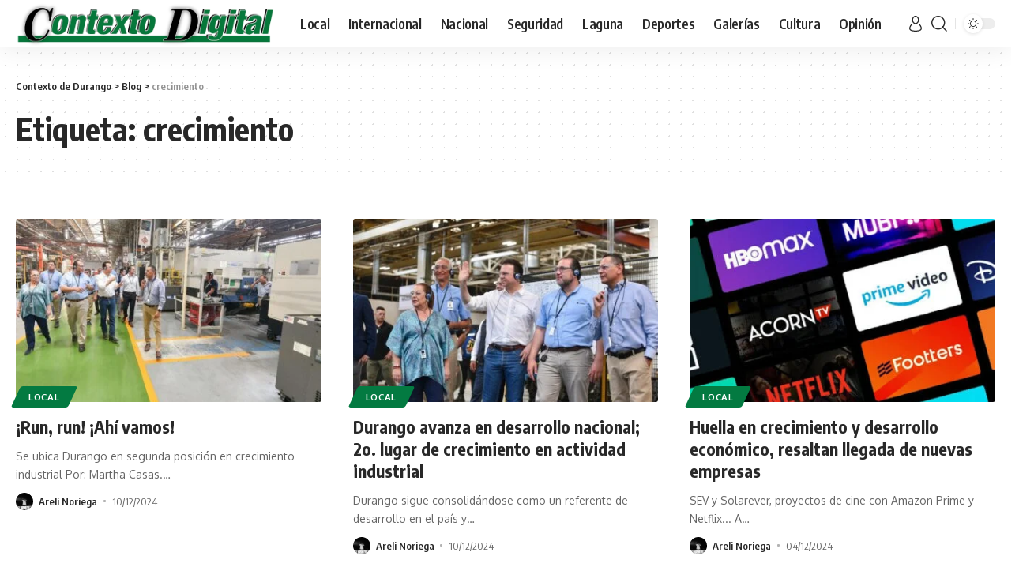

--- FILE ---
content_type: text/html; charset=UTF-8
request_url: https://contextodedurango.com.mx/tag/crecimiento/
body_size: 23319
content:
<!DOCTYPE html>
<html lang="es">
<head>
    <meta charset="UTF-8">
    <meta http-equiv="X-UA-Compatible" content="IE=edge">
    <meta name="viewport" content="width=device-width, initial-scale=1">
    <link rel="profile" href="https://gmpg.org/xfn/11">
	<title>crecimiento &#8211; Contexto de Durango</title>
<meta name='robots' content='max-image-preview:large' />
	<style>img:is([sizes="auto" i], [sizes^="auto," i]) { contain-intrinsic-size: 3000px 1500px }</style>
	<link rel="preconnect" href="https://fonts.gstatic.com" crossorigin><link rel="preload" as="style" onload="this.onload=null;this.rel='stylesheet'" id="rb-preload-gfonts" href="https://fonts.googleapis.com/css?family=Oxygen%3A400%2C700%7CEncode+Sans+Condensed%3A400%2C500%2C600%2C700%2C800&amp;display=swap" crossorigin><noscript><link rel="stylesheet" href="https://fonts.googleapis.com/css?family=Oxygen%3A400%2C700%7CEncode+Sans+Condensed%3A400%2C500%2C600%2C700%2C800&amp;display=swap"></noscript><link rel='dns-prefetch' href='//www.googletagmanager.com' />
<link rel="alternate" type="application/rss+xml" title="Contexto de Durango &raquo; Feed" href="https://contextodedurango.com.mx/feed/" />
<link rel="alternate" type="application/rss+xml" title="Contexto de Durango &raquo; RSS de los comentarios" href="https://contextodedurango.com.mx/comments/feed/" />
<link rel="alternate" type="application/rss+xml" title="Contexto de Durango &raquo; crecimiento RSS de la etiqueta" href="https://contextodedurango.com.mx/tag/crecimiento/feed/" />
<script type="application/ld+json">{"@context":"https://schema.org","@type":"Organization","legalName":"Contexto de Durango","url":"https://contextodedurango.com.mx/"}</script>
<script>
window._wpemojiSettings = {"baseUrl":"https:\/\/s.w.org\/images\/core\/emoji\/16.0.1\/72x72\/","ext":".png","svgUrl":"https:\/\/s.w.org\/images\/core\/emoji\/16.0.1\/svg\/","svgExt":".svg","source":{"concatemoji":"https:\/\/contextodedurango.com.mx\/wp-includes\/js\/wp-emoji-release.min.js?ver=6.8.3"}};
/*! This file is auto-generated */
!function(s,n){var o,i,e;function c(e){try{var t={supportTests:e,timestamp:(new Date).valueOf()};sessionStorage.setItem(o,JSON.stringify(t))}catch(e){}}function p(e,t,n){e.clearRect(0,0,e.canvas.width,e.canvas.height),e.fillText(t,0,0);var t=new Uint32Array(e.getImageData(0,0,e.canvas.width,e.canvas.height).data),a=(e.clearRect(0,0,e.canvas.width,e.canvas.height),e.fillText(n,0,0),new Uint32Array(e.getImageData(0,0,e.canvas.width,e.canvas.height).data));return t.every(function(e,t){return e===a[t]})}function u(e,t){e.clearRect(0,0,e.canvas.width,e.canvas.height),e.fillText(t,0,0);for(var n=e.getImageData(16,16,1,1),a=0;a<n.data.length;a++)if(0!==n.data[a])return!1;return!0}function f(e,t,n,a){switch(t){case"flag":return n(e,"\ud83c\udff3\ufe0f\u200d\u26a7\ufe0f","\ud83c\udff3\ufe0f\u200b\u26a7\ufe0f")?!1:!n(e,"\ud83c\udde8\ud83c\uddf6","\ud83c\udde8\u200b\ud83c\uddf6")&&!n(e,"\ud83c\udff4\udb40\udc67\udb40\udc62\udb40\udc65\udb40\udc6e\udb40\udc67\udb40\udc7f","\ud83c\udff4\u200b\udb40\udc67\u200b\udb40\udc62\u200b\udb40\udc65\u200b\udb40\udc6e\u200b\udb40\udc67\u200b\udb40\udc7f");case"emoji":return!a(e,"\ud83e\udedf")}return!1}function g(e,t,n,a){var r="undefined"!=typeof WorkerGlobalScope&&self instanceof WorkerGlobalScope?new OffscreenCanvas(300,150):s.createElement("canvas"),o=r.getContext("2d",{willReadFrequently:!0}),i=(o.textBaseline="top",o.font="600 32px Arial",{});return e.forEach(function(e){i[e]=t(o,e,n,a)}),i}function t(e){var t=s.createElement("script");t.src=e,t.defer=!0,s.head.appendChild(t)}"undefined"!=typeof Promise&&(o="wpEmojiSettingsSupports",i=["flag","emoji"],n.supports={everything:!0,everythingExceptFlag:!0},e=new Promise(function(e){s.addEventListener("DOMContentLoaded",e,{once:!0})}),new Promise(function(t){var n=function(){try{var e=JSON.parse(sessionStorage.getItem(o));if("object"==typeof e&&"number"==typeof e.timestamp&&(new Date).valueOf()<e.timestamp+604800&&"object"==typeof e.supportTests)return e.supportTests}catch(e){}return null}();if(!n){if("undefined"!=typeof Worker&&"undefined"!=typeof OffscreenCanvas&&"undefined"!=typeof URL&&URL.createObjectURL&&"undefined"!=typeof Blob)try{var e="postMessage("+g.toString()+"("+[JSON.stringify(i),f.toString(),p.toString(),u.toString()].join(",")+"));",a=new Blob([e],{type:"text/javascript"}),r=new Worker(URL.createObjectURL(a),{name:"wpTestEmojiSupports"});return void(r.onmessage=function(e){c(n=e.data),r.terminate(),t(n)})}catch(e){}c(n=g(i,f,p,u))}t(n)}).then(function(e){for(var t in e)n.supports[t]=e[t],n.supports.everything=n.supports.everything&&n.supports[t],"flag"!==t&&(n.supports.everythingExceptFlag=n.supports.everythingExceptFlag&&n.supports[t]);n.supports.everythingExceptFlag=n.supports.everythingExceptFlag&&!n.supports.flag,n.DOMReady=!1,n.readyCallback=function(){n.DOMReady=!0}}).then(function(){return e}).then(function(){var e;n.supports.everything||(n.readyCallback(),(e=n.source||{}).concatemoji?t(e.concatemoji):e.wpemoji&&e.twemoji&&(t(e.twemoji),t(e.wpemoji)))}))}((window,document),window._wpemojiSettings);
</script>
<style id='wp-emoji-styles-inline-css'>

	img.wp-smiley, img.emoji {
		display: inline !important;
		border: none !important;
		box-shadow: none !important;
		height: 1em !important;
		width: 1em !important;
		margin: 0 0.07em !important;
		vertical-align: -0.1em !important;
		background: none !important;
		padding: 0 !important;
	}
</style>
<link rel='stylesheet' id='wp-block-library-css' href='https://contextodedurango.com.mx/wp-includes/css/dist/block-library/style.min.css?ver=6.8.3' media='all' />
<style id='classic-theme-styles-inline-css'>
/*! This file is auto-generated */
.wp-block-button__link{color:#fff;background-color:#32373c;border-radius:9999px;box-shadow:none;text-decoration:none;padding:calc(.667em + 2px) calc(1.333em + 2px);font-size:1.125em}.wp-block-file__button{background:#32373c;color:#fff;text-decoration:none}
</style>
<style id='global-styles-inline-css'>
:root{--wp--preset--aspect-ratio--square: 1;--wp--preset--aspect-ratio--4-3: 4/3;--wp--preset--aspect-ratio--3-4: 3/4;--wp--preset--aspect-ratio--3-2: 3/2;--wp--preset--aspect-ratio--2-3: 2/3;--wp--preset--aspect-ratio--16-9: 16/9;--wp--preset--aspect-ratio--9-16: 9/16;--wp--preset--color--black: #000000;--wp--preset--color--cyan-bluish-gray: #abb8c3;--wp--preset--color--white: #ffffff;--wp--preset--color--pale-pink: #f78da7;--wp--preset--color--vivid-red: #cf2e2e;--wp--preset--color--luminous-vivid-orange: #ff6900;--wp--preset--color--luminous-vivid-amber: #fcb900;--wp--preset--color--light-green-cyan: #7bdcb5;--wp--preset--color--vivid-green-cyan: #00d084;--wp--preset--color--pale-cyan-blue: #8ed1fc;--wp--preset--color--vivid-cyan-blue: #0693e3;--wp--preset--color--vivid-purple: #9b51e0;--wp--preset--gradient--vivid-cyan-blue-to-vivid-purple: linear-gradient(135deg,rgba(6,147,227,1) 0%,rgb(155,81,224) 100%);--wp--preset--gradient--light-green-cyan-to-vivid-green-cyan: linear-gradient(135deg,rgb(122,220,180) 0%,rgb(0,208,130) 100%);--wp--preset--gradient--luminous-vivid-amber-to-luminous-vivid-orange: linear-gradient(135deg,rgba(252,185,0,1) 0%,rgba(255,105,0,1) 100%);--wp--preset--gradient--luminous-vivid-orange-to-vivid-red: linear-gradient(135deg,rgba(255,105,0,1) 0%,rgb(207,46,46) 100%);--wp--preset--gradient--very-light-gray-to-cyan-bluish-gray: linear-gradient(135deg,rgb(238,238,238) 0%,rgb(169,184,195) 100%);--wp--preset--gradient--cool-to-warm-spectrum: linear-gradient(135deg,rgb(74,234,220) 0%,rgb(151,120,209) 20%,rgb(207,42,186) 40%,rgb(238,44,130) 60%,rgb(251,105,98) 80%,rgb(254,248,76) 100%);--wp--preset--gradient--blush-light-purple: linear-gradient(135deg,rgb(255,206,236) 0%,rgb(152,150,240) 100%);--wp--preset--gradient--blush-bordeaux: linear-gradient(135deg,rgb(254,205,165) 0%,rgb(254,45,45) 50%,rgb(107,0,62) 100%);--wp--preset--gradient--luminous-dusk: linear-gradient(135deg,rgb(255,203,112) 0%,rgb(199,81,192) 50%,rgb(65,88,208) 100%);--wp--preset--gradient--pale-ocean: linear-gradient(135deg,rgb(255,245,203) 0%,rgb(182,227,212) 50%,rgb(51,167,181) 100%);--wp--preset--gradient--electric-grass: linear-gradient(135deg,rgb(202,248,128) 0%,rgb(113,206,126) 100%);--wp--preset--gradient--midnight: linear-gradient(135deg,rgb(2,3,129) 0%,rgb(40,116,252) 100%);--wp--preset--font-size--small: 13px;--wp--preset--font-size--medium: 20px;--wp--preset--font-size--large: 36px;--wp--preset--font-size--x-large: 42px;--wp--preset--spacing--20: 0.44rem;--wp--preset--spacing--30: 0.67rem;--wp--preset--spacing--40: 1rem;--wp--preset--spacing--50: 1.5rem;--wp--preset--spacing--60: 2.25rem;--wp--preset--spacing--70: 3.38rem;--wp--preset--spacing--80: 5.06rem;--wp--preset--shadow--natural: 6px 6px 9px rgba(0, 0, 0, 0.2);--wp--preset--shadow--deep: 12px 12px 50px rgba(0, 0, 0, 0.4);--wp--preset--shadow--sharp: 6px 6px 0px rgba(0, 0, 0, 0.2);--wp--preset--shadow--outlined: 6px 6px 0px -3px rgba(255, 255, 255, 1), 6px 6px rgba(0, 0, 0, 1);--wp--preset--shadow--crisp: 6px 6px 0px rgba(0, 0, 0, 1);}:where(.is-layout-flex){gap: 0.5em;}:where(.is-layout-grid){gap: 0.5em;}body .is-layout-flex{display: flex;}.is-layout-flex{flex-wrap: wrap;align-items: center;}.is-layout-flex > :is(*, div){margin: 0;}body .is-layout-grid{display: grid;}.is-layout-grid > :is(*, div){margin: 0;}:where(.wp-block-columns.is-layout-flex){gap: 2em;}:where(.wp-block-columns.is-layout-grid){gap: 2em;}:where(.wp-block-post-template.is-layout-flex){gap: 1.25em;}:where(.wp-block-post-template.is-layout-grid){gap: 1.25em;}.has-black-color{color: var(--wp--preset--color--black) !important;}.has-cyan-bluish-gray-color{color: var(--wp--preset--color--cyan-bluish-gray) !important;}.has-white-color{color: var(--wp--preset--color--white) !important;}.has-pale-pink-color{color: var(--wp--preset--color--pale-pink) !important;}.has-vivid-red-color{color: var(--wp--preset--color--vivid-red) !important;}.has-luminous-vivid-orange-color{color: var(--wp--preset--color--luminous-vivid-orange) !important;}.has-luminous-vivid-amber-color{color: var(--wp--preset--color--luminous-vivid-amber) !important;}.has-light-green-cyan-color{color: var(--wp--preset--color--light-green-cyan) !important;}.has-vivid-green-cyan-color{color: var(--wp--preset--color--vivid-green-cyan) !important;}.has-pale-cyan-blue-color{color: var(--wp--preset--color--pale-cyan-blue) !important;}.has-vivid-cyan-blue-color{color: var(--wp--preset--color--vivid-cyan-blue) !important;}.has-vivid-purple-color{color: var(--wp--preset--color--vivid-purple) !important;}.has-black-background-color{background-color: var(--wp--preset--color--black) !important;}.has-cyan-bluish-gray-background-color{background-color: var(--wp--preset--color--cyan-bluish-gray) !important;}.has-white-background-color{background-color: var(--wp--preset--color--white) !important;}.has-pale-pink-background-color{background-color: var(--wp--preset--color--pale-pink) !important;}.has-vivid-red-background-color{background-color: var(--wp--preset--color--vivid-red) !important;}.has-luminous-vivid-orange-background-color{background-color: var(--wp--preset--color--luminous-vivid-orange) !important;}.has-luminous-vivid-amber-background-color{background-color: var(--wp--preset--color--luminous-vivid-amber) !important;}.has-light-green-cyan-background-color{background-color: var(--wp--preset--color--light-green-cyan) !important;}.has-vivid-green-cyan-background-color{background-color: var(--wp--preset--color--vivid-green-cyan) !important;}.has-pale-cyan-blue-background-color{background-color: var(--wp--preset--color--pale-cyan-blue) !important;}.has-vivid-cyan-blue-background-color{background-color: var(--wp--preset--color--vivid-cyan-blue) !important;}.has-vivid-purple-background-color{background-color: var(--wp--preset--color--vivid-purple) !important;}.has-black-border-color{border-color: var(--wp--preset--color--black) !important;}.has-cyan-bluish-gray-border-color{border-color: var(--wp--preset--color--cyan-bluish-gray) !important;}.has-white-border-color{border-color: var(--wp--preset--color--white) !important;}.has-pale-pink-border-color{border-color: var(--wp--preset--color--pale-pink) !important;}.has-vivid-red-border-color{border-color: var(--wp--preset--color--vivid-red) !important;}.has-luminous-vivid-orange-border-color{border-color: var(--wp--preset--color--luminous-vivid-orange) !important;}.has-luminous-vivid-amber-border-color{border-color: var(--wp--preset--color--luminous-vivid-amber) !important;}.has-light-green-cyan-border-color{border-color: var(--wp--preset--color--light-green-cyan) !important;}.has-vivid-green-cyan-border-color{border-color: var(--wp--preset--color--vivid-green-cyan) !important;}.has-pale-cyan-blue-border-color{border-color: var(--wp--preset--color--pale-cyan-blue) !important;}.has-vivid-cyan-blue-border-color{border-color: var(--wp--preset--color--vivid-cyan-blue) !important;}.has-vivid-purple-border-color{border-color: var(--wp--preset--color--vivid-purple) !important;}.has-vivid-cyan-blue-to-vivid-purple-gradient-background{background: var(--wp--preset--gradient--vivid-cyan-blue-to-vivid-purple) !important;}.has-light-green-cyan-to-vivid-green-cyan-gradient-background{background: var(--wp--preset--gradient--light-green-cyan-to-vivid-green-cyan) !important;}.has-luminous-vivid-amber-to-luminous-vivid-orange-gradient-background{background: var(--wp--preset--gradient--luminous-vivid-amber-to-luminous-vivid-orange) !important;}.has-luminous-vivid-orange-to-vivid-red-gradient-background{background: var(--wp--preset--gradient--luminous-vivid-orange-to-vivid-red) !important;}.has-very-light-gray-to-cyan-bluish-gray-gradient-background{background: var(--wp--preset--gradient--very-light-gray-to-cyan-bluish-gray) !important;}.has-cool-to-warm-spectrum-gradient-background{background: var(--wp--preset--gradient--cool-to-warm-spectrum) !important;}.has-blush-light-purple-gradient-background{background: var(--wp--preset--gradient--blush-light-purple) !important;}.has-blush-bordeaux-gradient-background{background: var(--wp--preset--gradient--blush-bordeaux) !important;}.has-luminous-dusk-gradient-background{background: var(--wp--preset--gradient--luminous-dusk) !important;}.has-pale-ocean-gradient-background{background: var(--wp--preset--gradient--pale-ocean) !important;}.has-electric-grass-gradient-background{background: var(--wp--preset--gradient--electric-grass) !important;}.has-midnight-gradient-background{background: var(--wp--preset--gradient--midnight) !important;}.has-small-font-size{font-size: var(--wp--preset--font-size--small) !important;}.has-medium-font-size{font-size: var(--wp--preset--font-size--medium) !important;}.has-large-font-size{font-size: var(--wp--preset--font-size--large) !important;}.has-x-large-font-size{font-size: var(--wp--preset--font-size--x-large) !important;}
:where(.wp-block-post-template.is-layout-flex){gap: 1.25em;}:where(.wp-block-post-template.is-layout-grid){gap: 1.25em;}
:where(.wp-block-columns.is-layout-flex){gap: 2em;}:where(.wp-block-columns.is-layout-grid){gap: 2em;}
:root :where(.wp-block-pullquote){font-size: 1.5em;line-height: 1.6;}
</style>
<link rel='stylesheet' id='contact-form-7-css' href='https://contextodedurango.com.mx/wp-content/plugins/contact-form-7/includes/css/styles.css?ver=6.1.4' media='all' />
<link rel='stylesheet' id='jquery-lazyloadxt-spinner-css-css' href='//contextodedurango.com.mx/wp-content/plugins/a3-lazy-load/assets/css/jquery.lazyloadxt.spinner.css?ver=6.8.3' media='all' />

<link rel='stylesheet' id='foxiz-main-css' href='https://contextodedurango.com.mx/wp-content/themes/foxiz/assets/css/main.css?ver=1.4.1' media='all' />
<link rel='stylesheet' id='foxiz-print-css' href='https://contextodedurango.com.mx/wp-content/themes/foxiz/assets/css/print.css?ver=1.4.1' media='all' />
<link rel='stylesheet' id='foxiz-style-css' href='https://contextodedurango.com.mx/wp-content/themes/foxiz/style.css?ver=1.4.1' media='all' />
<style id='foxiz-style-inline-css'>
:root {--g-color :#037a41;--g-color-90 :#037a41e6;--dark-accent :#037a41;--dark-accent-90 :#037a41e6;--dark-accent-0 :#037a4100;}[data-theme="dark"], .light-scheme {--g-color :#037a41;--g-color-90 :#037a41e6;--dark-accent :#037a41;--dark-accent-90 :#037a41e6;--dark-accent-0 :#037a4100;}[data-theme="dark"].is-hd-4 {--nav-bg: #191c20;--nav-bg-from: #191c20;--nav-bg-to: #191c20;}[data-theme="dark"].is-hd-5, [data-theme="dark"].is-hd-5:not(.sticky-on) {--nav-bg: #191c20;--nav-bg-from: #191c20;--nav-bg-to: #191c20;}:root {--max-width-wo-sb : 860px;--hyperlink-line-color :var(--g-color);}.search-header:before { background-repeat : no-repeat;background-size : cover;background-attachment : scroll;background-position : center center;}[data-theme="dark"] .search-header:before { background-repeat : no-repeat;background-size : cover;background-attachment : scroll;background-position : center center;}.footer-has-bg { background-color : #0000000a;}[data-theme="dark"] .footer-has-bg { background-color : #16181c;}#amp-mobile-version-switcher { display: none; }
</style>
<script src="https://contextodedurango.com.mx/wp-includes/js/jquery/jquery.min.js?ver=3.7.1" id="jquery-core-js"></script>
<script src="https://contextodedurango.com.mx/wp-includes/js/jquery/jquery-migrate.min.js?ver=3.4.1" id="jquery-migrate-js"></script>
<script src="https://contextodedurango.com.mx/wp-content/themes/foxiz/assets/js/highlight-share.js?ver=1" id="highlight-share-js"></script>
<link rel="https://api.w.org/" href="https://contextodedurango.com.mx/wp-json/" /><link rel="alternate" title="JSON" type="application/json" href="https://contextodedurango.com.mx/wp-json/wp/v2/tags/1058" /><link rel="EditURI" type="application/rsd+xml" title="RSD" href="https://contextodedurango.com.mx/xmlrpc.php?rsd" />
<meta name="generator" content="WordPress 6.8.3" />
<meta name="generator" content="Site Kit by Google 1.155.0" /><meta name="generator" content="Elementor 3.29.2; features: additional_custom_breakpoints, e_local_google_fonts; settings: css_print_method-internal, google_font-enabled, font_display-swap">
<script type="application/ld+json">{"@context":"https://schema.org","@type":"WebSite","@id":"https://contextodedurango.com.mx/#website","url":"https://contextodedurango.com.mx/","name":"Contexto de Durango","potentialAction":{"@type":"SearchAction","target":"https://contextodedurango.com.mx/?s={search_term_string}","query-input":"required name=search_term_string"}}</script>
			<style>
				.e-con.e-parent:nth-of-type(n+4):not(.e-lazyloaded):not(.e-no-lazyload),
				.e-con.e-parent:nth-of-type(n+4):not(.e-lazyloaded):not(.e-no-lazyload) * {
					background-image: none !important;
				}
				@media screen and (max-height: 1024px) {
					.e-con.e-parent:nth-of-type(n+3):not(.e-lazyloaded):not(.e-no-lazyload),
					.e-con.e-parent:nth-of-type(n+3):not(.e-lazyloaded):not(.e-no-lazyload) * {
						background-image: none !important;
					}
				}
				@media screen and (max-height: 640px) {
					.e-con.e-parent:nth-of-type(n+2):not(.e-lazyloaded):not(.e-no-lazyload),
					.e-con.e-parent:nth-of-type(n+2):not(.e-lazyloaded):not(.e-no-lazyload) * {
						background-image: none !important;
					}
				}
			</style>
			<link rel="icon" href="https://contextodedurango.com.mx/wp-content/uploads/2022/09/cropped-fav2-32x32.png" sizes="32x32" />
<link rel="icon" href="https://contextodedurango.com.mx/wp-content/uploads/2022/09/cropped-fav2-192x192.png" sizes="192x192" />
<link rel="apple-touch-icon" href="https://contextodedurango.com.mx/wp-content/uploads/2022/09/cropped-fav2-180x180.png" />
<meta name="msapplication-TileImage" content="https://contextodedurango.com.mx/wp-content/uploads/2022/09/cropped-fav2-270x270.png" />
</head>
<body class="archive tag tag-crecimiento tag-1058 wp-embed-responsive wp-theme-foxiz elementor-default elementor-kit-5 menu-ani-1 hover-ani-1 wc-res-list is-hd-1 is-backtop top-spacing sync-bookmarks" data-theme="default">
<div class="site-outer">
	        <header id="site-header" class="header-wrap rb-section header-set-1 header-1 header-wrapper style-shadow">
			            <div id="navbar-outer" class="navbar-outer">
                <div id="sticky-holder" class="sticky-holder">
                    <div class="navbar-wrap">
                        <div class="rb-container edge-padding">
                            <div class="navbar-inner">
                                <div class="navbar-left">
									        <div class="logo-wrap is-image-logo site-branding">
            <a href="https://contextodedurango.com.mx/" class="logo" title="Contexto de Durango">
				<img fetchpriority="high" class="logo-default" data-mode="default" height="142" width="776" src="https://contextodedurango.com.mx/wp-content/uploads/2023/03/Contexto-Digital_Mesa-de-trabajo-1.png" srcset="https://contextodedurango.com.mx/wp-content/uploads/2023/03/Contexto-Digital_Mesa-de-trabajo-1.png 1x,https://contextodedurango.com.mx/wp-content/uploads/2023/03/Contexto-Digital_Mesa-de-trabajo-1.png 2x" alt="Contexto de Durango"><img class="logo-dark" data-mode="dark" height="142" width="776" src="https://contextodedurango.com.mx/wp-content/uploads/2023/03/Contexto-Digital_Mesa-de-trabajo-1.png" srcset="https://contextodedurango.com.mx/wp-content/uploads/2023/03/Contexto-Digital_Mesa-de-trabajo-1.png 1x,https://contextodedurango.com.mx/wp-content/uploads/2023/03/Contexto-Digital_Mesa-de-trabajo-1.png 2x" alt="Contexto de Durango">            </a>
        </div>
		        <nav id="site-navigation" class="main-menu-wrap" aria-label="main menu"><ul id="menu-main" class="main-menu rb-menu large-menu" itemscope itemtype="https://www.schema.org/SiteNavigationElement"><li id="menu-item-299830" class="menu-item menu-item-type-taxonomy menu-item-object-category menu-item-299830"><a href="https://contextodedurango.com.mx/category/noticias-locales/"><span>Local</span></a></li>
<li id="menu-item-299828" class="menu-item menu-item-type-taxonomy menu-item-object-category menu-item-299828"><a href="https://contextodedurango.com.mx/category/noticias-internacionales/"><span>Internacional</span></a></li>
<li id="menu-item-299831" class="menu-item menu-item-type-taxonomy menu-item-object-category menu-item-299831"><a href="https://contextodedurango.com.mx/category/noticias-nacionales/"><span>Nacional</span></a></li>
<li id="menu-item-299833" class="menu-item menu-item-type-taxonomy menu-item-object-category menu-item-299833"><a href="https://contextodedurango.com.mx/category/noticias-policiacas/"><span>Seguridad</span></a></li>
<li id="menu-item-299829" class="menu-item menu-item-type-taxonomy menu-item-object-category menu-item-299829"><a href="https://contextodedurango.com.mx/category/laguna/"><span>Laguna</span></a></li>
<li id="menu-item-299825" class="menu-item menu-item-type-taxonomy menu-item-object-category menu-item-299825"><a href="https://contextodedurango.com.mx/category/noticias-deportivas/"><span>Deportes</span></a></li>
<li id="menu-item-299827" class="menu-item menu-item-type-taxonomy menu-item-object-category menu-item-299827"><a href="https://contextodedurango.com.mx/category/galerias-fotograficas/"><span>Galerías</span></a></li>
<li id="menu-item-299824" class="menu-item menu-item-type-taxonomy menu-item-object-category menu-item-299824"><a href="https://contextodedurango.com.mx/category/noticias-culturales/"><span>Cultura</span></a></li>
<li id="menu-item-369152" class="menu-item menu-item-type-taxonomy menu-item-object-category menu-item-369152"><a href="https://contextodedurango.com.mx/category/noticias-opinion/"><span>Opinión</span></a></li>
</ul></nav>
		                                </div>
                                <div class="navbar-right">
									        <div class="wnav-holder widget-h-login header-dropdown-outer">
							                    <a href="#" class="login-toggle is-login header-element" data-title="Sign In"><svg class="svg-icon svg-user" aria-hidden="true" role="img" focusable="false" xmlns="http://www.w3.org/2000/svg" viewBox="0 0 456.368 456.368"><path fill="currentColor" d="M324.194,220.526c-6.172,7.772-13.106,14.947-21.07,21.423c45.459,26.076,76.149,75.1,76.149,131.158 c0,30.29-66.367,54.018-151.09,54.018s-151.09-23.728-151.09-54.018c0-56.058,30.69-105.082,76.149-131.158 c-7.963-6.476-14.897-13.65-21.07-21.423c-50.624,31.969-84.322,88.41-84.322,152.581c0,19.439,10.644,46.53,61.355,65.201 c31.632,11.647,73.886,18.06,118.979,18.06c45.093,0,87.347-6.413,118.979-18.06c50.71-18.671,61.355-45.762,61.355-65.201 C408.516,308.936,374.818,252.495,324.194,220.526z" /><path fill="currentColor" d="M228.182,239.795c56.833,0,100.597-54.936,100.597-119.897C328.779,54.907,284.993,0,228.182,0 c-56.833,0-100.597,54.936-100.597,119.897C127.585,184.888,171.372,239.795,228.182,239.795z M228.182,29.243 c39.344,0,71.354,40.667,71.354,90.654s-32.01,90.654-71.354,90.654s-71.354-40.667-71.354-90.654S188.838,29.243,228.182,29.243 z" /></svg></a>
							        </div>
	        <div class="wnav-holder w-header-search header-dropdown-outer">
        <a href="#" data-title="Search" class="icon-holder header-element search-btn search-trigger">
	        <i class="rbi rbi-search wnav-icon"></i>        </a>
		            <div class="header-dropdown">
                <div class="header-search-form">
					        <form method="get" action="https://contextodedurango.com.mx/" class="rb-search-form">
            <div class="search-form-inner">
				                    <span class="search-icon"><i class="rbi rbi-search"></i></span>
				                <span class="search-text"><input type="text" class="field" placeholder="Search Headlines, News..." value="" name="s"/></span>
                <span class="rb-search-submit"><input type="submit" value="Search"/>                        <i class="rbi rbi-cright"></i></span>
            </div>
        </form>
						                </div>
            </div>
		        </div>
		        <div class="dark-mode-toggle-wrap">
            <div class="dark-mode-toggle">
                <span class="dark-mode-slide">
                    <i class="dark-mode-slide-btn mode-icon-dark" data-title="Switch to Light"><svg class="svg-icon svg-mode-dark" aria-hidden="true" role="img" focusable="false" xmlns="http://www.w3.org/2000/svg" viewBox="0 0 512 512"><path fill="currentColor" d="M507.681,209.011c-1.297-6.991-7.324-12.111-14.433-12.262c-7.104-0.122-13.347,4.711-14.936,11.643 c-15.26,66.497-73.643,112.94-141.978,112.94c-80.321,0-145.667-65.346-145.667-145.666c0-68.335,46.443-126.718,112.942-141.976 c6.93-1.59,11.791-7.826,11.643-14.934c-0.149-7.108-5.269-13.136-12.259-14.434C287.546,1.454,271.735,0,256,0 C187.62,0,123.333,26.629,74.98,74.981C26.628,123.333,0,187.62,0,256s26.628,132.667,74.98,181.019 C123.333,485.371,187.62,512,256,512s132.667-26.629,181.02-74.981C485.372,388.667,512,324.38,512,256 C512,240.278,510.546,224.469,507.681,209.011z" /></svg></i>
                    <i class="dark-mode-slide-btn mode-icon-default" data-title="Switch to Dark"><svg class="svg-icon svg-mode-light" aria-hidden="true" role="img" focusable="false" xmlns="http://www.w3.org/2000/svg" viewBox="0 0 232.447 232.447"><path fill="currentColor" d="M116.211,194.8c-4.143,0-7.5,3.357-7.5,7.5v22.643c0,4.143,3.357,7.5,7.5,7.5s7.5-3.357,7.5-7.5V202.3 C123.711,198.157,120.354,194.8,116.211,194.8z" /><path fill="currentColor" d="M116.211,37.645c4.143,0,7.5-3.357,7.5-7.5V7.505c0-4.143-3.357-7.5-7.5-7.5s-7.5,3.357-7.5,7.5v22.641 C108.711,34.288,112.068,37.645,116.211,37.645z" /><path fill="currentColor" d="M50.054,171.78l-16.016,16.008c-2.93,2.929-2.931,7.677-0.003,10.606c1.465,1.466,3.385,2.198,5.305,2.198 c1.919,0,3.838-0.731,5.302-2.195l16.016-16.008c2.93-2.929,2.931-7.677,0.003-10.606C57.731,168.852,52.982,168.851,50.054,171.78 z" /><path fill="currentColor" d="M177.083,62.852c1.919,0,3.838-0.731,5.302-2.195L198.4,44.649c2.93-2.929,2.931-7.677,0.003-10.606 c-2.93-2.932-7.679-2.931-10.607-0.003l-16.016,16.008c-2.93,2.929-2.931,7.677-0.003,10.607 C173.243,62.12,175.163,62.852,177.083,62.852z" /><path fill="currentColor" d="M37.645,116.224c0-4.143-3.357-7.5-7.5-7.5H7.5c-4.143,0-7.5,3.357-7.5,7.5s3.357,7.5,7.5,7.5h22.645 C34.287,123.724,37.645,120.366,37.645,116.224z" /><path fill="currentColor" d="M224.947,108.724h-22.652c-4.143,0-7.5,3.357-7.5,7.5s3.357,7.5,7.5,7.5h22.652c4.143,0,7.5-3.357,7.5-7.5 S229.09,108.724,224.947,108.724z" /><path fill="currentColor" d="M50.052,60.655c1.465,1.465,3.384,2.197,5.304,2.197c1.919,0,3.839-0.732,5.303-2.196c2.93-2.929,2.93-7.678,0.001-10.606 L44.652,34.042c-2.93-2.93-7.679-2.929-10.606-0.001c-2.93,2.929-2.93,7.678-0.001,10.606L50.052,60.655z" /><path fill="currentColor" d="M182.395,171.782c-2.93-2.929-7.679-2.93-10.606-0.001c-2.93,2.929-2.93,7.678-0.001,10.607l16.007,16.008 c1.465,1.465,3.384,2.197,5.304,2.197c1.919,0,3.839-0.732,5.303-2.196c2.93-2.929,2.93-7.678,0.001-10.607L182.395,171.782z" /><path fill="currentColor" d="M116.22,48.7c-37.232,0-67.523,30.291-67.523,67.523s30.291,67.523,67.523,67.523s67.522-30.291,67.522-67.523 S153.452,48.7,116.22,48.7z M116.22,168.747c-28.962,0-52.523-23.561-52.523-52.523S87.258,63.7,116.22,63.7 c28.961,0,52.522,23.562,52.522,52.523S145.181,168.747,116.22,168.747z" /></svg></i>
                </span>
            </div>
        </div>
		                                </div>
                            </div>
                        </div>
                    </div>
					        <div id="header-mobile" class="header-mobile">
            <div class="header-mobile-wrap">
	                    <div class="mbnav edge-padding">
            <div class="navbar-left">
                <div class="mobile-toggle-wrap">
					                        <a href="#" class="mobile-menu-trigger">        <span class="burger-icon"><span></span><span></span><span></span></span>
	</a>
					                </div>
				        <div class="mobile-logo-wrap is-image-logo site-branding">
            <a href="https://contextodedurango.com.mx/" title="Contexto de Durango">
				<img class="logo-default" data-mode="default" height="142" width="776" src="https://contextodedurango.com.mx/wp-content/uploads/2023/03/Contexto-Digital_Mesa-de-trabajo-1.png" alt="Contexto de Durango"><img loading="lazy" class="logo-dark" data-mode="dark" height="142" width="776" src="https://contextodedurango.com.mx/wp-content/uploads/2023/03/Contexto-Digital_Mesa-de-trabajo-1.png" alt="Contexto de Durango">            </a>
        </div>
		            </div>
            <div class="navbar-right">
						            <a href="#" class="mobile-menu-trigger mobile-search-icon"><i class="rbi rbi-search"></i></a>
			        <div class="dark-mode-toggle-wrap">
            <div class="dark-mode-toggle">
                <span class="dark-mode-slide">
                    <i class="dark-mode-slide-btn mode-icon-dark" data-title="Switch to Light"><svg class="svg-icon svg-mode-dark" aria-hidden="true" role="img" focusable="false" xmlns="http://www.w3.org/2000/svg" viewBox="0 0 512 512"><path fill="currentColor" d="M507.681,209.011c-1.297-6.991-7.324-12.111-14.433-12.262c-7.104-0.122-13.347,4.711-14.936,11.643 c-15.26,66.497-73.643,112.94-141.978,112.94c-80.321,0-145.667-65.346-145.667-145.666c0-68.335,46.443-126.718,112.942-141.976 c6.93-1.59,11.791-7.826,11.643-14.934c-0.149-7.108-5.269-13.136-12.259-14.434C287.546,1.454,271.735,0,256,0 C187.62,0,123.333,26.629,74.98,74.981C26.628,123.333,0,187.62,0,256s26.628,132.667,74.98,181.019 C123.333,485.371,187.62,512,256,512s132.667-26.629,181.02-74.981C485.372,388.667,512,324.38,512,256 C512,240.278,510.546,224.469,507.681,209.011z" /></svg></i>
                    <i class="dark-mode-slide-btn mode-icon-default" data-title="Switch to Dark"><svg class="svg-icon svg-mode-light" aria-hidden="true" role="img" focusable="false" xmlns="http://www.w3.org/2000/svg" viewBox="0 0 232.447 232.447"><path fill="currentColor" d="M116.211,194.8c-4.143,0-7.5,3.357-7.5,7.5v22.643c0,4.143,3.357,7.5,7.5,7.5s7.5-3.357,7.5-7.5V202.3 C123.711,198.157,120.354,194.8,116.211,194.8z" /><path fill="currentColor" d="M116.211,37.645c4.143,0,7.5-3.357,7.5-7.5V7.505c0-4.143-3.357-7.5-7.5-7.5s-7.5,3.357-7.5,7.5v22.641 C108.711,34.288,112.068,37.645,116.211,37.645z" /><path fill="currentColor" d="M50.054,171.78l-16.016,16.008c-2.93,2.929-2.931,7.677-0.003,10.606c1.465,1.466,3.385,2.198,5.305,2.198 c1.919,0,3.838-0.731,5.302-2.195l16.016-16.008c2.93-2.929,2.931-7.677,0.003-10.606C57.731,168.852,52.982,168.851,50.054,171.78 z" /><path fill="currentColor" d="M177.083,62.852c1.919,0,3.838-0.731,5.302-2.195L198.4,44.649c2.93-2.929,2.931-7.677,0.003-10.606 c-2.93-2.932-7.679-2.931-10.607-0.003l-16.016,16.008c-2.93,2.929-2.931,7.677-0.003,10.607 C173.243,62.12,175.163,62.852,177.083,62.852z" /><path fill="currentColor" d="M37.645,116.224c0-4.143-3.357-7.5-7.5-7.5H7.5c-4.143,0-7.5,3.357-7.5,7.5s3.357,7.5,7.5,7.5h22.645 C34.287,123.724,37.645,120.366,37.645,116.224z" /><path fill="currentColor" d="M224.947,108.724h-22.652c-4.143,0-7.5,3.357-7.5,7.5s3.357,7.5,7.5,7.5h22.652c4.143,0,7.5-3.357,7.5-7.5 S229.09,108.724,224.947,108.724z" /><path fill="currentColor" d="M50.052,60.655c1.465,1.465,3.384,2.197,5.304,2.197c1.919,0,3.839-0.732,5.303-2.196c2.93-2.929,2.93-7.678,0.001-10.606 L44.652,34.042c-2.93-2.93-7.679-2.929-10.606-0.001c-2.93,2.929-2.93,7.678-0.001,10.606L50.052,60.655z" /><path fill="currentColor" d="M182.395,171.782c-2.93-2.929-7.679-2.93-10.606-0.001c-2.93,2.929-2.93,7.678-0.001,10.607l16.007,16.008 c1.465,1.465,3.384,2.197,5.304,2.197c1.919,0,3.839-0.732,5.303-2.196c2.93-2.929,2.93-7.678,0.001-10.607L182.395,171.782z" /><path fill="currentColor" d="M116.22,48.7c-37.232,0-67.523,30.291-67.523,67.523s30.291,67.523,67.523,67.523s67.522-30.291,67.522-67.523 S153.452,48.7,116.22,48.7z M116.22,168.747c-28.962,0-52.523-23.561-52.523-52.523S87.258,63.7,116.22,63.7 c28.961,0,52.522,23.562,52.522,52.523S145.181,168.747,116.22,168.747z" /></svg></i>
                </span>
            </div>
        </div>
		            </div>
        </div>
	            </div>
			        <div class="mobile-collapse">
            <div class="mobile-collapse-holder">
                <div class="mobile-collapse-inner">
                    <div class="mobile-search-form edge-padding">        <div class="header-search-form">
			                <span class="h5">Search</span>
			        <form method="get" action="https://contextodedurango.com.mx/" class="rb-search-form">
            <div class="search-form-inner">
				                    <span class="search-icon"><i class="rbi rbi-search"></i></span>
				                <span class="search-text"><input type="text" class="field" placeholder="Search Headlines, News..." value="" name="s"/></span>
                <span class="rb-search-submit"><input type="submit" value="Search"/>                        <i class="rbi rbi-cright"></i></span>
            </div>
        </form>
	</div>
		</div>
                    <nav class="mobile-menu-wrap edge-padding">
						<ul id="mobile-menu" class="mobile-menu"><li class="menu-item menu-item-type-taxonomy menu-item-object-category menu-item-299830"><a href="https://contextodedurango.com.mx/category/noticias-locales/"><span>Local</span></a></li>
<li class="menu-item menu-item-type-taxonomy menu-item-object-category menu-item-299828"><a href="https://contextodedurango.com.mx/category/noticias-internacionales/"><span>Internacional</span></a></li>
<li class="menu-item menu-item-type-taxonomy menu-item-object-category menu-item-299831"><a href="https://contextodedurango.com.mx/category/noticias-nacionales/"><span>Nacional</span></a></li>
<li class="menu-item menu-item-type-taxonomy menu-item-object-category menu-item-299833"><a href="https://contextodedurango.com.mx/category/noticias-policiacas/"><span>Seguridad</span></a></li>
<li class="menu-item menu-item-type-taxonomy menu-item-object-category menu-item-299829"><a href="https://contextodedurango.com.mx/category/laguna/"><span>Laguna</span></a></li>
<li class="menu-item menu-item-type-taxonomy menu-item-object-category menu-item-299825"><a href="https://contextodedurango.com.mx/category/noticias-deportivas/"><span>Deportes</span></a></li>
<li class="menu-item menu-item-type-taxonomy menu-item-object-category menu-item-299827"><a href="https://contextodedurango.com.mx/category/galerias-fotograficas/"><span>Galerías</span></a></li>
<li class="menu-item menu-item-type-taxonomy menu-item-object-category menu-item-299824"><a href="https://contextodedurango.com.mx/category/noticias-culturales/"><span>Cultura</span></a></li>
<li class="menu-item menu-item-type-taxonomy menu-item-object-category menu-item-369152"><a href="https://contextodedurango.com.mx/category/noticias-opinion/"><span>Opinión</span></a></li>
</ul>                    </nav>
                    <div class="mobile-collapse-sections edge-padding">
						                            <div class="mobile-login">
                                <span class="mobile-login-title h6">Have an existing account?</span>
                                <a href="#" class="login-toggle is-login is-btn">Sign In</a>
                            </div>
						                            <div class="mobile-social-list">
                                <span class="mobile-social-list-title h6">Follow US</span>
								<a class="social-link-facebook" data-title="Facebook" href="#" target="_blank" rel="noopener nofollow"><i class="rbi rbi-facebook"></i></a><a class="social-link-twitter" data-title="Twitter" href="#" target="_blank" rel="noopener nofollow"><i class="rbi rbi-twitter"></i></a><a class="social-link-youtube" data-title="YouTube" href="#" target="_blank" rel="noopener nofollow"><i class="rbi rbi-youtube"></i></a>                            </div>
						                    </div>
					                </div>
            </div>
        </div>
	        </div>
	                </div>
            </div>
			        </header>
		    <div class="site-wrap">
				<header class="archive-header is-archive-page is-pattern pattern-dot">

			<div class="rb-container edge-padding archive-header-content">
				            <aside class="breadcrumb-wrap breadcrumb-navxt archive-breadcrumb">
                <div class="breadcrumb-inner" vocab="https://schema.org/" typeof="BreadcrumbList"><!-- Breadcrumb NavXT 7.4.1 -->
<span property="itemListElement" typeof="ListItem"><a property="item" typeof="WebPage" title="Go to Contexto de Durango." href="https://contextodedurango.com.mx" class="home" ><span property="name">Contexto de Durango</span></a><meta property="position" content="1"></span> &gt; <span property="itemListElement" typeof="ListItem"><a property="item" typeof="WebPage" title="Go to Blog." href="https://contextodedurango.com.mx/blog/" class="post-root post post-post" ><span property="name">Blog</span></a><meta property="position" content="2"></span> &gt; <span property="itemListElement" typeof="ListItem"><span property="name" class="archive taxonomy post_tag current-item">crecimiento</span><meta property="url" content="https://contextodedurango.com.mx/tag/crecimiento/"><meta property="position" content="3"></span></div>
            </aside>
						<h1 class="archive-title">Etiqueta: <span>crecimiento</span></h1>
							</div>
		</header>
			<div class="blog-wrap without-sidebar">
			<div class="rb-container edge-padding">
				<div class="grid-container">
					<div class="blog-content">
												<div id="uid_archive_1058" class="block-wrap block-grid block-grid-1 rb-columns rb-col-3 is-gap-20"><div class="block-inner">		<div class="p-wrap post-407974 p-grid p-grid-1 ecat-bg-1 ecat-size-big">
							<div class="feat-holder">
					        <div class="p-featured">
			        <a class="p-flink" href="https://contextodedurango.com.mx/run-run-ahi-vamos/" title="¡Run, run! ¡Ahí vamos!">
			<img loading="lazy" width="420" height="280" src="//contextodedurango.com.mx/wp-content/plugins/a3-lazy-load/assets/images/lazy_placeholder.gif" data-lazy-type="image" data-src="https://contextodedurango.com.mx/wp-content/uploads/2024/12/1000022750-420x280.jpg" class="lazy lazy-hidden featured-img wp-post-image" alt="" decoding="async" /><noscript><img loading="lazy" width="420" height="280" src="https://contextodedurango.com.mx/wp-content/uploads/2024/12/1000022750-420x280.jpg" class="featured-img wp-post-image" alt="" decoding="async" /></noscript>        </a>
		        </div>
	<div class="p-categories p-top"><a class="p-category category-id-124" href="https://contextodedurango.com.mx/category/noticias-locales/" rel="category">Local</a></div><div class="spacing"></div>				</div>
						<div class="p-content">
				<h3 class="entry-title">        <a class="p-url" href="https://contextodedurango.com.mx/run-run-ahi-vamos/" rel="bookmark">¡Run, run! ¡Ahí vamos!</a></h3><p class="entry-summary">Se ubica Durango en segunda posición en crecimiento industrial Por: Martha Casas.<span>&hellip;</span></p>
			            <div class="p-meta">
				                <div class="meta-inner is-meta">
					        <a class="meta-avatar" href="https://contextodedurango.com.mx/author/arelinoriega/"><img alt='Areli Noriega' src="//contextodedurango.com.mx/wp-content/plugins/a3-lazy-load/assets/images/lazy_placeholder.gif" data-lazy-type="image" data-src='https://secure.gravatar.com/avatar/56e97ad142b954bced003f646b14d3997887a7cb9728d9d32a36a05a4897fd1e?s=44&#038;d=mm&#038;r=g' srcset="" data-srcset='https://secure.gravatar.com/avatar/56e97ad142b954bced003f646b14d3997887a7cb9728d9d32a36a05a4897fd1e?s=88&#038;d=mm&#038;r=g 2x' class='lazy lazy-hidden avatar avatar-44 photo' height='44' width='44' loading='lazy' decoding='async'/><noscript><img alt='Areli Noriega' src='https://secure.gravatar.com/avatar/56e97ad142b954bced003f646b14d3997887a7cb9728d9d32a36a05a4897fd1e?s=44&#038;d=mm&#038;r=g' srcset='https://secure.gravatar.com/avatar/56e97ad142b954bced003f646b14d3997887a7cb9728d9d32a36a05a4897fd1e?s=88&#038;d=mm&#038;r=g 2x' class='avatar avatar-44 photo' height='44' width='44' loading='lazy' decoding='async'/></noscript></a>
		<span class="meta-el meta-author">
		        <a href="https://contextodedurango.com.mx/author/arelinoriega/">Areli Noriega</a>
		        </span>
		<span class="meta-el meta-date">
		            <abbr class="date published" title="2024-12-10T18:28:21-06:00">10/12/2024</abbr>
		        </span>
		                </div>
				            </div>
					</div>
		</div>
				<div class="p-wrap post-407956 p-grid p-grid-1 ecat-bg-1 ecat-size-big">
							<div class="feat-holder">
					        <div class="p-featured">
			        <a class="p-flink" href="https://contextodedurango.com.mx/durango-avanza-en-desarrollo-nacional-2o-lugar-de-crecimiento-en-actividad-industrial/" title="Durango avanza en desarrollo nacional; 2o. lugar de crecimiento en actividad industrial">
			<img loading="lazy" width="420" height="280" src="//contextodedurango.com.mx/wp-content/plugins/a3-lazy-load/assets/images/lazy_placeholder.gif" data-lazy-type="image" data-src="https://contextodedurango.com.mx/wp-content/uploads/2024/12/IMG-20241210-WA0060-420x280.jpg" class="lazy lazy-hidden featured-img wp-post-image" alt="" decoding="async" loading="lazy" /><noscript><img loading="lazy" width="420" height="280" src="https://contextodedurango.com.mx/wp-content/uploads/2024/12/IMG-20241210-WA0060-420x280.jpg" class="featured-img wp-post-image" alt="" decoding="async" loading="lazy" /></noscript>        </a>
		        </div>
	<div class="p-categories p-top"><a class="p-category category-id-124" href="https://contextodedurango.com.mx/category/noticias-locales/" rel="category">Local</a></div><div class="spacing"></div>				</div>
						<div class="p-content">
				<h3 class="entry-title">        <a class="p-url" href="https://contextodedurango.com.mx/durango-avanza-en-desarrollo-nacional-2o-lugar-de-crecimiento-en-actividad-industrial/" rel="bookmark">Durango avanza en desarrollo nacional; 2o. lugar de crecimiento en actividad industrial</a></h3><p class="entry-summary">Durango sigue consolidándose como un referente de desarrollo en el país y<span>&hellip;</span></p>
			            <div class="p-meta">
				                <div class="meta-inner is-meta">
					        <a class="meta-avatar" href="https://contextodedurango.com.mx/author/arelinoriega/"><img alt='Areli Noriega' src="//contextodedurango.com.mx/wp-content/plugins/a3-lazy-load/assets/images/lazy_placeholder.gif" data-lazy-type="image" data-src='https://secure.gravatar.com/avatar/56e97ad142b954bced003f646b14d3997887a7cb9728d9d32a36a05a4897fd1e?s=44&#038;d=mm&#038;r=g' srcset="" data-srcset='https://secure.gravatar.com/avatar/56e97ad142b954bced003f646b14d3997887a7cb9728d9d32a36a05a4897fd1e?s=88&#038;d=mm&#038;r=g 2x' class='lazy lazy-hidden avatar avatar-44 photo' height='44' width='44' loading='lazy' decoding='async'/><noscript><img alt='Areli Noriega' src='https://secure.gravatar.com/avatar/56e97ad142b954bced003f646b14d3997887a7cb9728d9d32a36a05a4897fd1e?s=44&#038;d=mm&#038;r=g' srcset='https://secure.gravatar.com/avatar/56e97ad142b954bced003f646b14d3997887a7cb9728d9d32a36a05a4897fd1e?s=88&#038;d=mm&#038;r=g 2x' class='avatar avatar-44 photo' height='44' width='44' loading='lazy' decoding='async'/></noscript></a>
		<span class="meta-el meta-author">
		        <a href="https://contextodedurango.com.mx/author/arelinoriega/">Areli Noriega</a>
		        </span>
		<span class="meta-el meta-date">
		            <abbr class="date published" title="2024-12-10T18:13:04-06:00">10/12/2024</abbr>
		        </span>
		                </div>
				            </div>
					</div>
		</div>
				<div class="p-wrap post-407370 p-grid p-grid-1 ecat-bg-1 ecat-size-big">
							<div class="feat-holder">
					        <div class="p-featured">
			        <a class="p-flink" href="https://contextodedurango.com.mx/huella-en-crecimiento-y-desarrollo-economico-resaltan-llegada-de-nuevas-empresas/" title="Huella en crecimiento y desarrollo económico, resaltan llegada de nuevas empresas">
			<img loading="lazy" width="420" height="280" src="//contextodedurango.com.mx/wp-content/plugins/a3-lazy-load/assets/images/lazy_placeholder.gif" data-lazy-type="image" data-src="https://contextodedurango.com.mx/wp-content/uploads/2024/12/images-4-2-420x280.jpeg" class="lazy lazy-hidden featured-img wp-post-image" alt="" decoding="async" loading="lazy" /><noscript><img loading="lazy" width="420" height="280" src="https://contextodedurango.com.mx/wp-content/uploads/2024/12/images-4-2-420x280.jpeg" class="featured-img wp-post-image" alt="" decoding="async" loading="lazy" /></noscript>        </a>
		        </div>
	<div class="p-categories p-top"><a class="p-category category-id-124" href="https://contextodedurango.com.mx/category/noticias-locales/" rel="category">Local</a></div><div class="spacing"></div>				</div>
						<div class="p-content">
				<h3 class="entry-title">        <a class="p-url" href="https://contextodedurango.com.mx/huella-en-crecimiento-y-desarrollo-economico-resaltan-llegada-de-nuevas-empresas/" rel="bookmark">Huella en crecimiento y desarrollo económico, resaltan llegada de nuevas empresas</a></h3><p class="entry-summary">SEV y Solarever, proyectos de cine con Amazon Prime y Netflix... A<span>&hellip;</span></p>
			            <div class="p-meta">
				                <div class="meta-inner is-meta">
					        <a class="meta-avatar" href="https://contextodedurango.com.mx/author/arelinoriega/"><img alt='Areli Noriega' src="//contextodedurango.com.mx/wp-content/plugins/a3-lazy-load/assets/images/lazy_placeholder.gif" data-lazy-type="image" data-src='https://secure.gravatar.com/avatar/56e97ad142b954bced003f646b14d3997887a7cb9728d9d32a36a05a4897fd1e?s=44&#038;d=mm&#038;r=g' srcset="" data-srcset='https://secure.gravatar.com/avatar/56e97ad142b954bced003f646b14d3997887a7cb9728d9d32a36a05a4897fd1e?s=88&#038;d=mm&#038;r=g 2x' class='lazy lazy-hidden avatar avatar-44 photo' height='44' width='44' loading='lazy' decoding='async'/><noscript><img alt='Areli Noriega' src='https://secure.gravatar.com/avatar/56e97ad142b954bced003f646b14d3997887a7cb9728d9d32a36a05a4897fd1e?s=44&#038;d=mm&#038;r=g' srcset='https://secure.gravatar.com/avatar/56e97ad142b954bced003f646b14d3997887a7cb9728d9d32a36a05a4897fd1e?s=88&#038;d=mm&#038;r=g 2x' class='avatar avatar-44 photo' height='44' width='44' loading='lazy' decoding='async'/></noscript></a>
		<span class="meta-el meta-author">
		        <a href="https://contextodedurango.com.mx/author/arelinoriega/">Areli Noriega</a>
		        </span>
		<span class="meta-el meta-date">
		            <abbr class="date published" title="2024-12-04T17:50:13-06:00">04/12/2024</abbr>
		        </span>
		                </div>
				            </div>
					</div>
		</div>
				<div class="p-wrap post-403530 p-grid p-grid-1 ecat-bg-1 ecat-size-big">
							<div class="feat-holder">
					        <div class="p-featured">
			        <a class="p-flink" href="https://contextodedurango.com.mx/durango-transparente-y-sin-observaciones/" title="Durango, Transparente y sin observaciones">
			<img loading="lazy" width="420" height="280" src="//contextodedurango.com.mx/wp-content/plugins/a3-lazy-load/assets/images/lazy_placeholder.gif" data-lazy-type="image" data-src="https://contextodedurango.com.mx/wp-content/uploads/2024/11/IMG-20241104-WA0067-420x280.jpg" class="lazy lazy-hidden featured-img wp-post-image" alt="" decoding="async" loading="lazy" /><noscript><img loading="lazy" width="420" height="280" src="https://contextodedurango.com.mx/wp-content/uploads/2024/11/IMG-20241104-WA0067-420x280.jpg" class="featured-img wp-post-image" alt="" decoding="async" loading="lazy" /></noscript>        </a>
		        </div>
	<div class="p-categories p-top"><a class="p-category category-id-124" href="https://contextodedurango.com.mx/category/noticias-locales/" rel="category">Local</a></div><div class="spacing"></div>				</div>
						<div class="p-content">
				<h3 class="entry-title">        <a class="p-url" href="https://contextodedurango.com.mx/durango-transparente-y-sin-observaciones/" rel="bookmark">Durango, Transparente y sin observaciones</a></h3><p class="entry-summary">Ante señalamientos nacionales, no hay desvío, fue el incremento salarial a maestros<span>&hellip;</span></p>
			            <div class="p-meta">
				                <div class="meta-inner is-meta">
					        <a class="meta-avatar" href="https://contextodedurango.com.mx/author/arelinoriega/"><img alt='Areli Noriega' src="//contextodedurango.com.mx/wp-content/plugins/a3-lazy-load/assets/images/lazy_placeholder.gif" data-lazy-type="image" data-src='https://secure.gravatar.com/avatar/56e97ad142b954bced003f646b14d3997887a7cb9728d9d32a36a05a4897fd1e?s=44&#038;d=mm&#038;r=g' srcset="" data-srcset='https://secure.gravatar.com/avatar/56e97ad142b954bced003f646b14d3997887a7cb9728d9d32a36a05a4897fd1e?s=88&#038;d=mm&#038;r=g 2x' class='lazy lazy-hidden avatar avatar-44 photo' height='44' width='44' loading='lazy' decoding='async'/><noscript><img alt='Areli Noriega' src='https://secure.gravatar.com/avatar/56e97ad142b954bced003f646b14d3997887a7cb9728d9d32a36a05a4897fd1e?s=44&#038;d=mm&#038;r=g' srcset='https://secure.gravatar.com/avatar/56e97ad142b954bced003f646b14d3997887a7cb9728d9d32a36a05a4897fd1e?s=88&#038;d=mm&#038;r=g 2x' class='avatar avatar-44 photo' height='44' width='44' loading='lazy' decoding='async'/></noscript></a>
		<span class="meta-el meta-author">
		        <a href="https://contextodedurango.com.mx/author/arelinoriega/">Areli Noriega</a>
		        </span>
		<span class="meta-el meta-date">
		            <abbr class="date published" title="2024-11-04T21:39:35-06:00">04/11/2024</abbr>
		        </span>
		                </div>
				            </div>
					</div>
		</div>
				<div class="p-wrap post-402327 p-grid p-grid-1 ecat-bg-1 ecat-size-big">
							<div class="feat-holder">
					        <div class="p-featured">
			        <a class="p-flink" href="https://contextodedurango.com.mx/segun-inegi/" title="Según INEGI&#8230; Durango se coloca en segundo lugar en crecimiento económico.">
			<img loading="lazy" width="420" height="280" src="//contextodedurango.com.mx/wp-content/plugins/a3-lazy-load/assets/images/lazy_placeholder.gif" data-lazy-type="image" data-src="https://contextodedurango.com.mx/wp-content/uploads/2024/10/1000238453-420x280.jpg" class="lazy lazy-hidden featured-img wp-post-image" alt="" decoding="async" loading="lazy" /><noscript><img loading="lazy" width="420" height="280" src="https://contextodedurango.com.mx/wp-content/uploads/2024/10/1000238453-420x280.jpg" class="featured-img wp-post-image" alt="" decoding="async" loading="lazy" /></noscript>        </a>
		        </div>
	<div class="p-categories p-top"><a class="p-category category-id-124" href="https://contextodedurango.com.mx/category/noticias-locales/" rel="category">Local</a></div><div class="spacing"></div>				</div>
						<div class="p-content">
				<h3 class="entry-title">        <a class="p-url" href="https://contextodedurango.com.mx/segun-inegi/" rel="bookmark">Según INEGI&#8230; Durango se coloca en segundo lugar en crecimiento económico.</a></h3><p class="entry-summary">Por: Martha Casas. De acuerdo a datos publicados por el Instituto Nacional<span>&hellip;</span></p>
			            <div class="p-meta">
				                <div class="meta-inner is-meta">
					        <a class="meta-avatar" href="https://contextodedurango.com.mx/author/arelinoriega/"><img alt='Areli Noriega' src="//contextodedurango.com.mx/wp-content/plugins/a3-lazy-load/assets/images/lazy_placeholder.gif" data-lazy-type="image" data-src='https://secure.gravatar.com/avatar/56e97ad142b954bced003f646b14d3997887a7cb9728d9d32a36a05a4897fd1e?s=44&#038;d=mm&#038;r=g' srcset="" data-srcset='https://secure.gravatar.com/avatar/56e97ad142b954bced003f646b14d3997887a7cb9728d9d32a36a05a4897fd1e?s=88&#038;d=mm&#038;r=g 2x' class='lazy lazy-hidden avatar avatar-44 photo' height='44' width='44' loading='lazy' decoding='async'/><noscript><img alt='Areli Noriega' src='https://secure.gravatar.com/avatar/56e97ad142b954bced003f646b14d3997887a7cb9728d9d32a36a05a4897fd1e?s=44&#038;d=mm&#038;r=g' srcset='https://secure.gravatar.com/avatar/56e97ad142b954bced003f646b14d3997887a7cb9728d9d32a36a05a4897fd1e?s=88&#038;d=mm&#038;r=g 2x' class='avatar avatar-44 photo' height='44' width='44' loading='lazy' decoding='async'/></noscript></a>
		<span class="meta-el meta-author">
		        <a href="https://contextodedurango.com.mx/author/arelinoriega/">Areli Noriega</a>
		        </span>
		<span class="meta-el meta-date">
		            <abbr class="date published" title="2024-10-28T18:12:20-06:00">28/10/2024</abbr>
		        </span>
		                </div>
				            </div>
					</div>
		</div>
				<div class="p-wrap post-351578 p-grid p-grid-1 ecat-bg-1 ecat-size-big">
							<div class="feat-holder">
					        <div class="p-featured">
			        <a class="p-flink" href="https://contextodedurango.com.mx/alejandro-mojica-impulsa-crecimiento-de-mipymes/" title="Alejandro Mojica impulsa crecimiento de Mipymes">
			<img loading="lazy" width="420" height="280" src="//contextodedurango.com.mx/wp-content/plugins/a3-lazy-load/assets/images/lazy_placeholder.gif" data-lazy-type="image" data-src="https://contextodedurango.com.mx/wp-content/uploads/2023/11/Impulsa-Alejandro-Mojica-420x280.jpg" class="lazy lazy-hidden featured-img wp-post-image" alt="" decoding="async" loading="lazy" /><noscript><img loading="lazy" width="420" height="280" src="https://contextodedurango.com.mx/wp-content/uploads/2023/11/Impulsa-Alejandro-Mojica-420x280.jpg" class="featured-img wp-post-image" alt="" decoding="async" loading="lazy" /></noscript>        </a>
		        </div>
	<div class="p-categories p-top"><a class="p-category category-id-124" href="https://contextodedurango.com.mx/category/noticias-locales/" rel="category">Local</a></div><div class="spacing"></div>				</div>
						<div class="p-content">
				<h3 class="entry-title">        <a class="p-url" href="https://contextodedurango.com.mx/alejandro-mojica-impulsa-crecimiento-de-mipymes/" rel="bookmark">Alejandro Mojica impulsa crecimiento de Mipymes</a></h3><p class="entry-summary">Durango, Dgo. A fin de favorecer a las micro, pequeñas y medianas<span>&hellip;</span></p>
			            <div class="p-meta">
				                <div class="meta-inner is-meta">
					        <a class="meta-avatar" href="https://contextodedurango.com.mx/author/enriquesaenz/"><img alt='Enrique Saenz' src="//contextodedurango.com.mx/wp-content/plugins/a3-lazy-load/assets/images/lazy_placeholder.gif" data-lazy-type="image" data-src='https://secure.gravatar.com/avatar/da6bedf1e5ab20de98f86a16249f5cff0013a1188c8c58463d6e09844bde01ec?s=44&#038;d=mm&#038;r=g' srcset="" data-srcset='https://secure.gravatar.com/avatar/da6bedf1e5ab20de98f86a16249f5cff0013a1188c8c58463d6e09844bde01ec?s=88&#038;d=mm&#038;r=g 2x' class='lazy lazy-hidden avatar avatar-44 photo' height='44' width='44' loading='lazy' decoding='async'/><noscript><img alt='Enrique Saenz' src='https://secure.gravatar.com/avatar/da6bedf1e5ab20de98f86a16249f5cff0013a1188c8c58463d6e09844bde01ec?s=44&#038;d=mm&#038;r=g' srcset='https://secure.gravatar.com/avatar/da6bedf1e5ab20de98f86a16249f5cff0013a1188c8c58463d6e09844bde01ec?s=88&#038;d=mm&#038;r=g 2x' class='avatar avatar-44 photo' height='44' width='44' loading='lazy' decoding='async'/></noscript></a>
		<span class="meta-el meta-author">
		        <a href="https://contextodedurango.com.mx/author/enriquesaenz/">Enrique Saenz</a>
		        </span>
		<span class="meta-el meta-date">
		            <abbr class="date published" title="2023-11-19T19:18:03-06:00">19/11/2023</abbr>
		        </span>
		                </div>
				            </div>
					</div>
		</div>
				<div class="p-wrap post-324087 p-grid p-grid-1 ecat-bg-1 ecat-size-big">
							<div class="feat-holder">
					        <div class="p-featured">
			        <a class="p-flink" href="https://contextodedurango.com.mx/vamos-en-unidad-con-esteban-para-impulsar-crecimiento-economico-de-durango-empresarias/" title="Vamos en unidad con Esteban para impulsar crecimiento económico de Durango: empresarias">
			<img loading="lazy" width="420" height="280" src="//contextodedurango.com.mx/wp-content/plugins/a3-lazy-load/assets/images/lazy_placeholder.gif" data-lazy-type="image" data-src="https://contextodedurango.com.mx/wp-content/uploads/2023/03/WhatsApp-Image-2022-09-05-at-6.30.07-PM-1-420x280.jpeg" class="lazy lazy-hidden featured-img wp-post-image" alt="" decoding="async" loading="lazy" /><noscript><img loading="lazy" width="420" height="280" src="https://contextodedurango.com.mx/wp-content/uploads/2023/03/WhatsApp-Image-2022-09-05-at-6.30.07-PM-1-420x280.jpeg" class="featured-img wp-post-image" alt="" decoding="async" loading="lazy" /></noscript>        </a>
		        </div>
	<div class="p-categories p-top"><a class="p-category category-id-124" href="https://contextodedurango.com.mx/category/noticias-locales/" rel="category">Local</a></div><div class="spacing"></div>				</div>
						<div class="p-content">
				<h3 class="entry-title">        <a class="p-url" href="https://contextodedurango.com.mx/vamos-en-unidad-con-esteban-para-impulsar-crecimiento-economico-de-durango-empresarias/" rel="bookmark">Vamos en unidad con Esteban para impulsar crecimiento económico de Durango: empresarias</a></h3><p class="entry-summary">Durango, Dgo.Las empresarias tenemos la seguridad de que en el gobierno de<span>&hellip;</span></p>
			            <div class="p-meta">
				                <div class="meta-inner is-meta">
					        <a class="meta-avatar" href="https://contextodedurango.com.mx/author/admin/"><img alt='admin' src="//contextodedurango.com.mx/wp-content/plugins/a3-lazy-load/assets/images/lazy_placeholder.gif" data-lazy-type="image" data-src='https://secure.gravatar.com/avatar/b92c0a0b833eae98a1ec69f0140d2a4ed1ee235b19afcf96530b298946697b8b?s=44&#038;d=mm&#038;r=g' srcset="" data-srcset='https://secure.gravatar.com/avatar/b92c0a0b833eae98a1ec69f0140d2a4ed1ee235b19afcf96530b298946697b8b?s=88&#038;d=mm&#038;r=g 2x' class='lazy lazy-hidden avatar avatar-44 photo' height='44' width='44' loading='lazy' decoding='async'/><noscript><img alt='admin' src='https://secure.gravatar.com/avatar/b92c0a0b833eae98a1ec69f0140d2a4ed1ee235b19afcf96530b298946697b8b?s=44&#038;d=mm&#038;r=g' srcset='https://secure.gravatar.com/avatar/b92c0a0b833eae98a1ec69f0140d2a4ed1ee235b19afcf96530b298946697b8b?s=88&#038;d=mm&#038;r=g 2x' class='avatar avatar-44 photo' height='44' width='44' loading='lazy' decoding='async'/></noscript></a>
		<span class="meta-el meta-author">
		        <a href="https://contextodedurango.com.mx/author/admin/">admin</a>
		        </span>
		<span class="meta-el meta-date">
		            <abbr class="date published" title="2023-03-17T17:36:56-06:00">17/03/2023</abbr>
		        </span>
		                </div>
				            </div>
					</div>
		</div>
				<div class="p-wrap post-312557 p-grid p-grid-1 ecat-bg-1 ecat-size-big">
							<div class="feat-holder">
					        <div class="p-featured">
			        <a class="p-flink" href="https://contextodedurango.com.mx/hara-realidad-gobierno-de-esteban-crecimiento-economico-de-durango-con-proyectos-del-t-mec/" title="Hará realidad Gobierno de Esteban, crecimiento económico de Durango con proyectos del T-MEC">
			<img loading="lazy" width="420" height="280" src="//contextodedurango.com.mx/wp-content/plugins/a3-lazy-load/assets/images/lazy_placeholder.gif" data-lazy-type="image" data-src="https://contextodedurango.com.mx/wp-content/uploads/2022/12/WhatsApp-Image-2022-12-21-at-1.49.23-PM-420x280.jpeg" class="lazy lazy-hidden featured-img wp-post-image" alt="" decoding="async" loading="lazy" /><noscript><img loading="lazy" width="420" height="280" src="https://contextodedurango.com.mx/wp-content/uploads/2022/12/WhatsApp-Image-2022-12-21-at-1.49.23-PM-420x280.jpeg" class="featured-img wp-post-image" alt="" decoding="async" loading="lazy" /></noscript>        </a>
		        </div>
	<div class="p-categories p-top"><a class="p-category category-id-124" href="https://contextodedurango.com.mx/category/noticias-locales/" rel="category">Local</a></div><div class="spacing"></div>				</div>
						<div class="p-content">
				<h3 class="entry-title">        <a class="p-url" href="https://contextodedurango.com.mx/hara-realidad-gobierno-de-esteban-crecimiento-economico-de-durango-con-proyectos-del-t-mec/" rel="bookmark">Hará realidad Gobierno de Esteban, crecimiento económico de Durango con proyectos del T-MEC</a></h3><p class="entry-summary">• Avanza a pasos firmes proyecto ferroviario entre Coahuila, Durango, Sinaloa, Chihuahua<span>&hellip;</span></p>
			            <div class="p-meta">
				                <div class="meta-inner is-meta">
					        <a class="meta-avatar" href="https://contextodedurango.com.mx/author/amaury/"><img alt='Amaury Carrola' src="//contextodedurango.com.mx/wp-content/plugins/a3-lazy-load/assets/images/lazy_placeholder.gif" data-lazy-type="image" data-src='https://secure.gravatar.com/avatar/12df0cbf8d00b373ab2fe29e6889040dae33a695fcf3890dd127bdc98d4db7df?s=44&#038;d=mm&#038;r=g' srcset="" data-srcset='https://secure.gravatar.com/avatar/12df0cbf8d00b373ab2fe29e6889040dae33a695fcf3890dd127bdc98d4db7df?s=88&#038;d=mm&#038;r=g 2x' class='lazy lazy-hidden avatar avatar-44 photo' height='44' width='44' loading='lazy' decoding='async'/><noscript><img alt='Amaury Carrola' src='https://secure.gravatar.com/avatar/12df0cbf8d00b373ab2fe29e6889040dae33a695fcf3890dd127bdc98d4db7df?s=44&#038;d=mm&#038;r=g' srcset='https://secure.gravatar.com/avatar/12df0cbf8d00b373ab2fe29e6889040dae33a695fcf3890dd127bdc98d4db7df?s=88&#038;d=mm&#038;r=g 2x' class='avatar avatar-44 photo' height='44' width='44' loading='lazy' decoding='async'/></noscript></a>
		<span class="meta-el meta-author">
		        <a href="https://contextodedurango.com.mx/author/amaury/">Amaury Carrola</a>
		        </span>
		<span class="meta-el meta-date">
		            <abbr class="date published" title="2022-12-21T13:54:08-06:00">21/12/2022</abbr>
		        </span>
		                </div>
				            </div>
					</div>
		</div>
				<div class="p-wrap post-311250 p-grid p-grid-1 ecat-bg-1 ecat-size-big">
							<div class="feat-holder">
					        <div class="p-featured">
			        <a class="p-flink" href="https://contextodedurango.com.mx/canaco-alerta-ante-posible-crecimiento-de-delitos-como-extorsion/" title="Canaco alerta ante posible crecimiento de delitos como extorsión">
			<img loading="lazy" width="420" height="280" src="//contextodedurango.com.mx/wp-content/plugins/a3-lazy-load/assets/images/lazy_placeholder.gif" data-lazy-type="image" data-src="https://contextodedurango.com.mx/wp-content/uploads/2022/06/Local-4-420x280.png" class="lazy lazy-hidden featured-img wp-post-image" alt="" decoding="async" loading="lazy" /><noscript><img loading="lazy" width="420" height="280" src="https://contextodedurango.com.mx/wp-content/uploads/2022/06/Local-4-420x280.png" class="featured-img wp-post-image" alt="" decoding="async" loading="lazy" /></noscript>        </a>
		        </div>
	<div class="p-categories p-top"><a class="p-category category-id-124" href="https://contextodedurango.com.mx/category/noticias-locales/" rel="category">Local</a></div><div class="spacing"></div>				</div>
						<div class="p-content">
				<h3 class="entry-title">        <a class="p-url" href="https://contextodedurango.com.mx/canaco-alerta-ante-posible-crecimiento-de-delitos-como-extorsion/" rel="bookmark">Canaco alerta ante posible crecimiento de delitos como extorsión</a></h3><p class="entry-summary">Por Martha CasasDurango, Dgo.El secretario de la Cámara Nacional de Comercio (Canaco),<span>&hellip;</span></p>
			            <div class="p-meta">
				                <div class="meta-inner is-meta">
					        <a class="meta-avatar" href="https://contextodedurango.com.mx/author/admin/"><img alt='admin' src="//contextodedurango.com.mx/wp-content/plugins/a3-lazy-load/assets/images/lazy_placeholder.gif" data-lazy-type="image" data-src='https://secure.gravatar.com/avatar/b92c0a0b833eae98a1ec69f0140d2a4ed1ee235b19afcf96530b298946697b8b?s=44&#038;d=mm&#038;r=g' srcset="" data-srcset='https://secure.gravatar.com/avatar/b92c0a0b833eae98a1ec69f0140d2a4ed1ee235b19afcf96530b298946697b8b?s=88&#038;d=mm&#038;r=g 2x' class='lazy lazy-hidden avatar avatar-44 photo' height='44' width='44' loading='lazy' decoding='async'/><noscript><img alt='admin' src='https://secure.gravatar.com/avatar/b92c0a0b833eae98a1ec69f0140d2a4ed1ee235b19afcf96530b298946697b8b?s=44&#038;d=mm&#038;r=g' srcset='https://secure.gravatar.com/avatar/b92c0a0b833eae98a1ec69f0140d2a4ed1ee235b19afcf96530b298946697b8b?s=88&#038;d=mm&#038;r=g 2x' class='avatar avatar-44 photo' height='44' width='44' loading='lazy' decoding='async'/></noscript></a>
		<span class="meta-el meta-author">
		        <a href="https://contextodedurango.com.mx/author/admin/">admin</a>
		        </span>
		<span class="meta-el meta-date">
		            <abbr class="date published" title="2022-12-07T19:34:56-06:00">07/12/2022</abbr>
		        </span>
		                </div>
				            </div>
					</div>
		</div>
				<div class="p-wrap post-309297 p-grid p-grid-1 ecat-bg-1 ecat-size-big">
							<div class="feat-holder">
					        <div class="p-featured">
			        <a class="p-flink" href="https://contextodedurango.com.mx/comarca-lagunera-debe-alcanzar-crecimiento-sostenible-susy-torrecillas/" title="Comarca lagunera debe alcanzar crecimiento sostenible: Susy Torrecillas">
			<img loading="lazy" width="420" height="280" src="//contextodedurango.com.mx/wp-content/plugins/a3-lazy-load/assets/images/lazy_placeholder.gif" data-lazy-type="image" data-src="https://contextodedurango.com.mx/wp-content/uploads/2022/11/SUSY-9-3-420x280.jpg" class="lazy lazy-hidden featured-img wp-post-image" alt="" decoding="async" loading="lazy" /><noscript><img loading="lazy" width="420" height="280" src="https://contextodedurango.com.mx/wp-content/uploads/2022/11/SUSY-9-3-420x280.jpg" class="featured-img wp-post-image" alt="" decoding="async" loading="lazy" /></noscript>        </a>
		        </div>
	<div class="p-categories p-top"><a class="p-category category-id-124" href="https://contextodedurango.com.mx/category/noticias-locales/" rel="category">Local</a></div><div class="spacing"></div>				</div>
						<div class="p-content">
				<h3 class="entry-title">        <a class="p-url" href="https://contextodedurango.com.mx/comarca-lagunera-debe-alcanzar-crecimiento-sostenible-susy-torrecillas/" rel="bookmark">Comarca lagunera debe alcanzar crecimiento sostenible: Susy Torrecillas</a></h3><p class="entry-summary">Durango, Dgo.A fin de alcanzar la sostenibilidad ambiental, social y económica entre<span>&hellip;</span></p>
			            <div class="p-meta">
				                <div class="meta-inner is-meta">
					        <a class="meta-avatar" href="https://contextodedurango.com.mx/author/admin/"><img alt='admin' src="//contextodedurango.com.mx/wp-content/plugins/a3-lazy-load/assets/images/lazy_placeholder.gif" data-lazy-type="image" data-src='https://secure.gravatar.com/avatar/b92c0a0b833eae98a1ec69f0140d2a4ed1ee235b19afcf96530b298946697b8b?s=44&#038;d=mm&#038;r=g' srcset="" data-srcset='https://secure.gravatar.com/avatar/b92c0a0b833eae98a1ec69f0140d2a4ed1ee235b19afcf96530b298946697b8b?s=88&#038;d=mm&#038;r=g 2x' class='lazy lazy-hidden avatar avatar-44 photo' height='44' width='44' loading='lazy' decoding='async'/><noscript><img alt='admin' src='https://secure.gravatar.com/avatar/b92c0a0b833eae98a1ec69f0140d2a4ed1ee235b19afcf96530b298946697b8b?s=44&#038;d=mm&#038;r=g' srcset='https://secure.gravatar.com/avatar/b92c0a0b833eae98a1ec69f0140d2a4ed1ee235b19afcf96530b298946697b8b?s=88&#038;d=mm&#038;r=g 2x' class='avatar avatar-44 photo' height='44' width='44' loading='lazy' decoding='async'/></noscript></a>
		<span class="meta-el meta-author">
		        <a href="https://contextodedurango.com.mx/author/admin/">admin</a>
		        </span>
		<span class="meta-el meta-date">
		            <abbr class="date published" title="2022-11-18T17:11:10-06:00">18/11/2022</abbr>
		        </span>
		                </div>
				            </div>
					</div>
		</div>
		</div>        <nav class="pagination-wrap pagination-number">
			<span aria-current="page" class="page-numbers current">1</span>
<a class="page-numbers" href="https://contextodedurango.com.mx/tag/crecimiento/page/2/">2</a>
<a class="page-numbers" href="https://contextodedurango.com.mx/tag/crecimiento/page/3/">3</a>
<a class="page-numbers" href="https://contextodedurango.com.mx/tag/crecimiento/page/4/">4</a>
<a class="page-numbers" href="https://contextodedurango.com.mx/tag/crecimiento/page/5/">5</a>
<a class="next page-numbers" href="https://contextodedurango.com.mx/tag/crecimiento/page/2/"><i class="rbi-cright"></i></a>        </nav>
		</div>					</div>
									</div>
			</div>
		</div>
	</div>
        <footer class="footer-wrap rb-section left-dot">
			<div class="footer-inner footer-has-bg">        <div class="footer-columns rb-columns is-gap-25 rb-container edge-padding footer-5c">
            <div class="block-inner">
				<div class="footer-col"><div id="text-1" class="widget w-sidebar rb-section clearfix widget_text">			<div class="textwidget"><div class="h1" style="color: var(--global-color); margin-bottom: 10px;">//</div>
<h4 class="footer-quote">Estamos ubicados en Calle General Miguel Gutierrez #103, Col. Domingo Arrieta C.P. 34180, Durango, Dgo. México</h4>
<h4 class="footer-quote">WhatsApp (618) 108 79 13</h4>
<h4 class="footer-quote">Tel. (618) 542 51 38</h4>
</div>
		</div></div><div class="footer-col"><div id="nav_menu-5" class="widget w-sidebar rb-section clearfix widget_nav_menu"><div class="block-h widget-heading heading-layout-10"><div class="heading-inner"><h4 class="heading-title"><span>Navega Categorías</span></h4></div></div><div class="menu-more-1-container"><ul id="menu-more-3" class="menu"><li class="menu-item menu-item-type-taxonomy menu-item-object-category menu-item-299842"><a href="https://contextodedurango.com.mx/category/noticias-culturales/"><span>Cultura</span></a></li>
<li class="menu-item menu-item-type-taxonomy menu-item-object-category menu-item-299843"><a href="https://contextodedurango.com.mx/category/noticias-deportivas/"><span>Deportes</span></a></li>
<li class="menu-item menu-item-type-taxonomy menu-item-object-category menu-item-299844"><a href="https://contextodedurango.com.mx/category/noticias-farandula/"><span>Farándula</span></a></li>
<li class="menu-item menu-item-type-taxonomy menu-item-object-category menu-item-299845"><a href="https://contextodedurango.com.mx/category/galerias-fotograficas/"><span>Galerías</span></a></li>
<li class="menu-item menu-item-type-taxonomy menu-item-object-category menu-item-299846"><a href="https://contextodedurango.com.mx/category/noticias-internacionales/"><span>Internacional</span></a></li>
<li class="menu-item menu-item-type-taxonomy menu-item-object-category menu-item-299847"><a href="https://contextodedurango.com.mx/category/laguna/"><span>Laguna</span></a></li>
<li class="menu-item menu-item-type-taxonomy menu-item-object-category menu-item-299848"><a href="https://contextodedurango.com.mx/category/noticias-locales/"><span>Local</span></a></li>
</ul></div></div></div><div class="footer-col"><div id="nav_menu-6" class="widget w-sidebar rb-section clearfix widget_nav_menu"><div class="block-h widget-heading heading-layout-10"><div class="heading-inner"><h4 class="heading-title"><span>Más Buscadas</span></h4></div></div><div class="menu-more-2-container"><ul id="menu-more-4" class="menu"><li class="menu-item menu-item-type-taxonomy menu-item-object-category menu-item-299850"><a href="https://contextodedurango.com.mx/category/noticias-nacionales/"><span>Nacional</span></a></li>
<li class="menu-item menu-item-type-taxonomy menu-item-object-category menu-item-299851"><a href="https://contextodedurango.com.mx/category/noticias-opinion/"><span>Opinión</span></a></li>
<li class="menu-item menu-item-type-taxonomy menu-item-object-category menu-item-299852"><a href="https://contextodedurango.com.mx/category/noticias-policiacas/"><span>Seguridad</span></a></li>
<li class="menu-item menu-item-type-post_type menu-item-object-page menu-item-303483"><a href="https://contextodedurango.com.mx/hemeroteca/"><span>Hemeroteca</span></a></li>
<li class="menu-item menu-item-type-post_type menu-item-object-page menu-item-303484"><a href="https://contextodedurango.com.mx/tv/"><span>TV</span></a></li>
</ul></div></div></div><div class="footer-col"><div id="text-2" class="widget w-sidebar rb-section clearfix widget_text"><div class="block-h widget-heading heading-layout-10"><div class="heading-inner"><h4 class="heading-title"><span>Suscríbete a nuestro Newsletter</span></h4></div></div>			<div class="textwidget"><p class="entry-summary">¡Recibe lo más importante de las noticias en tu correo electrónico todos los días!</p>
<script>(function() {
	window.mc4wp = window.mc4wp || {
		listeners: [],
		forms: {
			on: function(evt, cb) {
				window.mc4wp.listeners.push(
					{
						event   : evt,
						callback: cb
					}
				);
			}
		}
	}
})();
</script><!-- Mailchimp for WordPress v4.10.5 - https://wordpress.org/plugins/mailchimp-for-wp/ --><form id="mc4wp-form-2" class="mc4wp-form mc4wp-form-299841" method="post" data-id="299841" data-name="Suscribers" ><div class="mc4wp-form-fields"><p>
	<label>Correo Electrónico: 
		<input type="email" name="EMAIL" placeholder="Ingresa tu email" required />
</label>
</p>

<p>
	<input type="submit" value="Suscribirme" />
</p></div><label style="display: none !important;">Leave this field empty if you're human: <input type="text" name="_mc4wp_honeypot" value="" tabindex="-1" autocomplete="off" /></label><input type="hidden" name="_mc4wp_timestamp" value="1769503123" /><input type="hidden" name="_mc4wp_form_id" value="299841" /><input type="hidden" name="_mc4wp_form_element_id" value="mc4wp-form-2" /><div class="mc4wp-response"></div></form><!-- / Mailchimp for WordPress Plugin -->
</div>
		</div></div>            </div>
        </div>
	</div></footer>
		</div>
<script type="speculationrules">
{"prefetch":[{"source":"document","where":{"and":[{"href_matches":"\/*"},{"not":{"href_matches":["\/wp-*.php","\/wp-admin\/*","\/wp-content\/uploads\/*","\/wp-content\/*","\/wp-content\/plugins\/*","\/wp-content\/themes\/foxiz\/*","\/*\\?(.+)"]}},{"not":{"selector_matches":"a[rel~=\"nofollow\"]"}},{"not":{"selector_matches":".no-prefetch, .no-prefetch a"}}]},"eagerness":"conservative"}]}
</script>
        <script>
            // Do not change this comment line otherwise Speed Optimizer won't be able to detect this script

            (function () {
                const calculateParentDistance = (child, parent) => {
                    let count = 0;
                    let currentElement = child;

                    // Traverse up the DOM tree until we reach parent or the top of the DOM
                    while (currentElement && currentElement !== parent) {
                        currentElement = currentElement.parentNode;
                        count++;
                    }

                    // If parent was not found in the hierarchy, return -1
                    if (!currentElement) {
                        return -1; // Indicates parent is not an ancestor of element
                    }

                    return count; // Number of layers between element and parent
                }
                const isMatchingClass = (linkRule, href, classes, ids) => {
                    return classes.includes(linkRule.value)
                }
                const isMatchingId = (linkRule, href, classes, ids) => {
                    return ids.includes(linkRule.value)
                }
                const isMatchingDomain = (linkRule, href, classes, ids) => {
                    if(!URL.canParse(href)) {
                        return false
                    }

                    const url = new URL(href)

                    return linkRule.value === url.host
                }
                const isMatchingExtension = (linkRule, href, classes, ids) => {
                    if(!URL.canParse(href)) {
                        return false
                    }

                    const url = new URL(href)

                    return url.pathname.endsWith('.' + linkRule.value)
                }
                const isMatchingSubdirectory = (linkRule, href, classes, ids) => {
                    if(!URL.canParse(href)) {
                        return false
                    }

                    const url = new URL(href)

                    return url.pathname.startsWith('/' + linkRule.value + '/')
                }
                const isMatchingProtocol = (linkRule, href, classes, ids) => {
                    if(!URL.canParse(href)) {
                        return false
                    }

                    const url = new URL(href)

                    return url.protocol === linkRule.value + ':'
                }
                const isMatchingExternal = (linkRule, href, classes, ids) => {
                    if(!URL.canParse(href) || !URL.canParse(document.location.href)) {
                        return false
                    }

                    const matchingProtocols = ['http:', 'https:']
                    const siteUrl = new URL(document.location.href)
                    const linkUrl = new URL(href)

                    // Links to subdomains will appear to be external matches according to JavaScript,
                    // but the PHP rules will filter those events out.
                    return matchingProtocols.includes(linkUrl.protocol) && siteUrl.host !== linkUrl.host
                }
                const isMatch = (linkRule, href, classes, ids) => {
                    switch (linkRule.type) {
                        case 'class':
                            return isMatchingClass(linkRule, href, classes, ids)
                        case 'id':
                            return isMatchingId(linkRule, href, classes, ids)
                        case 'domain':
                            return isMatchingDomain(linkRule, href, classes, ids)
                        case 'extension':
                            return isMatchingExtension(linkRule, href, classes, ids)
                        case 'subdirectory':
                            return isMatchingSubdirectory(linkRule, href, classes, ids)
                        case 'protocol':
                            return isMatchingProtocol(linkRule, href, classes, ids)
                        case 'external':
                            return isMatchingExternal(linkRule, href, classes, ids)
                        default:
                            return false;
                    }
                }
                const track = (element) => {
                    const href = element.href ?? null
                    const classes = Array.from(element.classList)
                    const ids = [element.id]
                    const linkRules = [{"type":"extension","value":"pdf"},{"type":"extension","value":"zip"},{"type":"protocol","value":"mailto"},{"type":"protocol","value":"tel"}]
                    if(linkRules.length === 0) {
                        return
                    }

                    // For link rules that target an id, we need to allow that id to appear
                    // in any ancestor up to the 7th ancestor. This loop looks for those matches
                    // and counts them.
                    linkRules.forEach((linkRule) => {
                        if(linkRule.type !== 'id') {
                            return;
                        }

                        const matchingAncestor = element.closest('#' + linkRule.value)

                        if(!matchingAncestor || matchingAncestor.matches('html, body')) {
                            return;
                        }

                        const depth = calculateParentDistance(element, matchingAncestor)

                        if(depth < 7) {
                            ids.push(linkRule.value)
                        }
                    });

                    // For link rules that target a class, we need to allow that class to appear
                    // in any ancestor up to the 7th ancestor. This loop looks for those matches
                    // and counts them.
                    linkRules.forEach((linkRule) => {
                        if(linkRule.type !== 'class') {
                            return;
                        }

                        const matchingAncestor = element.closest('.' + linkRule.value)

                        if(!matchingAncestor || matchingAncestor.matches('html, body')) {
                            return;
                        }

                        const depth = calculateParentDistance(element, matchingAncestor)

                        if(depth < 7) {
                            classes.push(linkRule.value)
                        }
                    });

                    const hasMatch = linkRules.some((linkRule) => {
                        return isMatch(linkRule, href, classes, ids)
                    })

                    if(!hasMatch) {
                        return
                    }

                    const url = "https://contextodedurango.com.mx/wp-content/plugins/independent-analytics/iawp-click-endpoint.php";
                    const body = {
                        href: href,
                        classes: classes.join(' '),
                        ids: ids.join(' '),
                        ...{"payload":{"resource":"term_archive","term_id":1058,"page":1},"signature":"cb7dd812d1bf4ea9f73c82225d34559f"}                    };

                    if (navigator.sendBeacon) {
                        let blob = new Blob([JSON.stringify(body)], {
                            type: "application/json"
                        });
                        navigator.sendBeacon(url, blob);
                    } else {
                        const xhr = new XMLHttpRequest();
                        xhr.open("POST", url, true);
                        xhr.setRequestHeader("Content-Type", "application/json;charset=UTF-8");
                        xhr.send(JSON.stringify(body))
                    }
                }
                document.addEventListener('mousedown', function (event) {
                                        if (navigator.webdriver || /bot|crawler|spider|crawling|semrushbot|chrome-lighthouse/i.test(navigator.userAgent)) {
                        return;
                    }
                    
                    const element = event.target.closest('a')

                    if(!element) {
                        return
                    }

                    const isPro = false
                    if(!isPro) {
                        return
                    }

                    // Don't track left clicks with this event. The click event is used for that.
                    if(event.button === 0) {
                        return
                    }

                    track(element)
                })
                document.addEventListener('click', function (event) {
                                        if (navigator.webdriver || /bot|crawler|spider|crawling|semrushbot|chrome-lighthouse/i.test(navigator.userAgent)) {
                        return;
                    }
                    
                    const element = event.target.closest('a, button, input[type="submit"], input[type="button"]')

                    if(!element) {
                        return
                    }

                    const isPro = false
                    if(!isPro) {
                        return
                    }

                    track(element)
                })
                document.addEventListener('play', function (event) {
                                        if (navigator.webdriver || /bot|crawler|spider|crawling|semrushbot|chrome-lighthouse/i.test(navigator.userAgent)) {
                        return;
                    }
                    
                    const element = event.target.closest('audio, video')

                    if(!element) {
                        return
                    }

                    const isPro = false
                    if(!isPro) {
                        return
                    }

                    track(element)
                }, true)
                document.addEventListener("DOMContentLoaded", function (e) {
                    if (document.hasOwnProperty("visibilityState") && document.visibilityState === "prerender") {
                        return;
                    }

                                            if (navigator.webdriver || /bot|crawler|spider|crawling|semrushbot|chrome-lighthouse/i.test(navigator.userAgent)) {
                            return;
                        }
                    
                    let referrer_url = null;

                    if (typeof document.referrer === 'string' && document.referrer.length > 0) {
                        referrer_url = document.referrer;
                    }

                    const params = location.search.slice(1).split('&').reduce((acc, s) => {
                        const [k, v] = s.split('=');
                        return Object.assign(acc, {[k]: v});
                    }, {});

                    const url = "https://contextodedurango.com.mx/wp-json/iawp/search";
                    const body = {
                        referrer_url,
                        utm_source: params.utm_source,
                        utm_medium: params.utm_medium,
                        utm_campaign: params.utm_campaign,
                        utm_term: params.utm_term,
                        utm_content: params.utm_content,
                        gclid: params.gclid,
                        ...{"payload":{"resource":"term_archive","term_id":1058,"page":1},"signature":"cb7dd812d1bf4ea9f73c82225d34559f"}                    };

                    if (navigator.sendBeacon) {
                        let blob = new Blob([JSON.stringify(body)], {
                            type: "application/json"
                        });
                        navigator.sendBeacon(url, blob);
                    } else {
                        const xhr = new XMLHttpRequest();
                        xhr.open("POST", url, true);
                        xhr.setRequestHeader("Content-Type", "application/json;charset=UTF-8");
                        xhr.send(JSON.stringify(body))
                    }
                });
            })();
        </script>
        <script>(function() {function maybePrefixUrlField () {
  const value = this.value.trim()
  if (value !== '' && value.indexOf('http') !== 0) {
    this.value = 'http://' + value
  }
}

const urlFields = document.querySelectorAll('.mc4wp-form input[type="url"]')
for (let j = 0; j < urlFields.length; j++) {
  urlFields[j].addEventListener('blur', maybePrefixUrlField)
}
})();</script>            <aside id="bookmark-toggle-info" class="bookmark-info edge-padding">
                <div class="bookmark-holder">
                    <div class="bookmark-featured"></div>
                    <div class="bookmark-inner">
                        <span class="bookmark-title h5"></span>
                        <span class="bookmark-desc"></span>
                    </div>
                </div>
            </aside>
			            <aside id="bookmark-remove-info" class="bookmark-info edge-padding">
                <div class="bookmark-remove-holder bookmark-holder">
                    <p>Removed from reading list</p>
                    <a href="#" id="bookmark-undo" class="bookmark-undo h4">Undo</a>
                </div>
            </aside>
					<script>
				const lazyloadRunObserver = () => {
					const lazyloadBackgrounds = document.querySelectorAll( `.e-con.e-parent:not(.e-lazyloaded)` );
					const lazyloadBackgroundObserver = new IntersectionObserver( ( entries ) => {
						entries.forEach( ( entry ) => {
							if ( entry.isIntersecting ) {
								let lazyloadBackground = entry.target;
								if( lazyloadBackground ) {
									lazyloadBackground.classList.add( 'e-lazyloaded' );
								}
								lazyloadBackgroundObserver.unobserve( entry.target );
							}
						});
					}, { rootMargin: '200px 0px 200px 0px' } );
					lazyloadBackgrounds.forEach( ( lazyloadBackground ) => {
						lazyloadBackgroundObserver.observe( lazyloadBackground );
					} );
				};
				const events = [
					'DOMContentLoaded',
					'elementor/lazyload/observe',
				];
				events.forEach( ( event ) => {
					document.addEventListener( event, lazyloadRunObserver );
				} );
			</script>
			        <div id="rb-user-popup-form" class="rb-user-popup-form mfp-animation mfp-hide">
            <div class="logo-popup-outer">
                <div class="logo-popup">
                    <div class="login-popup-header">
						                            <span class="logo-popup-heading h3">Welcome Back!</span>
						                            <p class="logo-popup-description is-meta">Sign in to your account</p>
						                    </div>
					        <div class="user-form"><form name="popup-form" id="popup-form" action="https://contextodedurango.com.mx/cdd-login/" method="post"><p class="login-username">
				<label for="user_login">Nombre de usuario o dirección de correo</label>
				<input type="text" name="log" id="user_login" autocomplete="username" class="input" value="" size="20" />
			</p><p class="login-password">
				<label for="user_pass">Contraseña</label>
				<input type="password" name="pwd" id="user_pass" autocomplete="current-password" spellcheck="false" class="input" value="" size="20" />
			</p><p class="login-remember"><label><input name="rememberme" type="checkbox" id="rememberme" value="forever" /> Recuérdame</label></p><p class="login-submit">
				<input type="submit" name="wp-submit" id="wp-submit" class="button button-primary" value="Sign In" />
				<input type="hidden" name="redirect_to" value="https://contextodedurango.com.mx/tag/crecimiento/" />
			</p></form></div>
        <div class="user-form-footer is-meta">
			            <a href="https://contextodedurango.com.mx/cdd-login/?action=lostpassword">Lost your password?</a>
        </div>
	                </div>
            </div>
        </div>
	<script id="foxiz-core-js-extra">
var foxizCoreParams = {"ajaxurl":"https:\/\/contextodedurango.com.mx\/wp-admin\/admin-ajax.php","darkModeID":"RubyDarkMode"};
</script>
<script src="https://contextodedurango.com.mx/wp-content/plugins/foxiz-core/assets/core.js?ver=1.4.1" id="foxiz-core-js"></script>
<script src="https://contextodedurango.com.mx/wp-includes/js/dist/hooks.min.js?ver=4d63a3d491d11ffd8ac6" id="wp-hooks-js"></script>
<script src="https://contextodedurango.com.mx/wp-includes/js/dist/i18n.min.js?ver=5e580eb46a90c2b997e6" id="wp-i18n-js"></script>
<script id="wp-i18n-js-after">
wp.i18n.setLocaleData( { 'text direction\u0004ltr': [ 'ltr' ] } );
</script>
<script src="https://contextodedurango.com.mx/wp-content/plugins/contact-form-7/includes/swv/js/index.js?ver=6.1.4" id="swv-js"></script>
<script id="contact-form-7-js-translations">
( function( domain, translations ) {
	var localeData = translations.locale_data[ domain ] || translations.locale_data.messages;
	localeData[""].domain = domain;
	wp.i18n.setLocaleData( localeData, domain );
} )( "contact-form-7", {"translation-revision-date":"2025-10-15 14:20:18+0000","generator":"GlotPress\/4.0.3","domain":"messages","locale_data":{"messages":{"":{"domain":"messages","plural-forms":"nplurals=2; plural=n != 1;","lang":"es_MX"},"This contact form is placed in the wrong place.":["Este formulario de contacto est\u00e1 situado en el lugar incorrecto."],"Error:":["Error:"]}},"comment":{"reference":"includes\/js\/index.js"}} );
</script>
<script id="contact-form-7-js-before">
var wpcf7 = {
    "api": {
        "root": "https:\/\/contextodedurango.com.mx\/wp-json\/",
        "namespace": "contact-form-7\/v1"
    },
    "cached": 1
};
</script>
<script src="https://contextodedurango.com.mx/wp-content/plugins/contact-form-7/includes/js/index.js?ver=6.1.4" id="contact-form-7-js"></script>
<script id="jquery-lazyloadxt-js-extra">
var a3_lazyload_params = {"apply_images":"1","apply_videos":"1"};
</script>
<script src="//contextodedurango.com.mx/wp-content/plugins/a3-lazy-load/assets/js/jquery.lazyloadxt.extra.min.js?ver=2.7.5" id="jquery-lazyloadxt-js"></script>
<script src="//contextodedurango.com.mx/wp-content/plugins/a3-lazy-load/assets/js/jquery.lazyloadxt.srcset.min.js?ver=2.7.5" id="jquery-lazyloadxt-srcset-js"></script>
<script id="jquery-lazyloadxt-extend-js-extra">
var a3_lazyload_extend_params = {"edgeY":"0","horizontal_container_classnames":""};
</script>
<script src="//contextodedurango.com.mx/wp-content/plugins/a3-lazy-load/assets/js/jquery.lazyloadxt.extend.js?ver=2.7.5" id="jquery-lazyloadxt-extend-js"></script>
<script src="https://contextodedurango.com.mx/wp-content/themes/foxiz/assets/js/jquery.waypoints.min.js?ver=3.1.1" id="jquery-waypoints-js"></script>
<script src="https://contextodedurango.com.mx/wp-content/themes/foxiz/assets/js/jquery.isotope.min.js?ver=3.0.6" id="jquery-isotope-js"></script>
<script src="https://contextodedurango.com.mx/wp-content/themes/foxiz/assets/js/rbswiper.min.js?ver=6.5.8" id="rbswiper-js"></script>
<script src="https://contextodedurango.com.mx/wp-content/themes/foxiz/assets/js/jquery.mp.min.js?ver=1.1.0" id="jquery-magnific-popup-js"></script>
<script src="https://contextodedurango.com.mx/wp-content/themes/foxiz/assets/js/jquery.tipsy.min.js?ver=1.0" id="rb-tipsy-js"></script>
<script src="https://contextodedurango.com.mx/wp-content/themes/foxiz/assets/js/jquery.ui.totop.min.js?ver=v1.2" id="jquery-uitotop-js"></script>
<script id="foxiz-global-js-extra">
var foxizParams = {"ajaxurl":"https:\/\/contextodedurango.com.mx\/wp-admin\/admin-ajax.php","twitterName":"","sliderSpeed":"5000","sliderEffect":"slide","sliderFMode":"1"};
var uid_archive_1058 = {"uuid":"uid_archive_1058","name":"grid_1","blog_heading":"","blog_heading_layout":"","blog_heading_tag":"","pattern":"dot","template":"","template_bottom":"","template_display":"","template_global":"","breadcrumb":"1","posts_per_page":"10","pagination":"number","layout":"grid_1","columns":"3","columns_tablet":"","columns_mobile":"","column_gap":"20","sidebar_position":"none","sidebar_name":"","sticky_sidebar":"","crop_size":"","entry_category":"","entry_meta_bar":"","review":"","review_meta":"","entry_format":"","bookmark":"","excerpt":"","readmore":"","title_tag":"","hide_category":"","tablet_hide_meta":"","mobile_hide_meta":"","hide_excerpt":"","unique":"","paged":"1","page_max":"5"};
</script>
<script src="https://contextodedurango.com.mx/wp-content/themes/foxiz/assets/js/global.js?ver=1.4.1" id="foxiz-global-js"></script>
<script defer src="https://contextodedurango.com.mx/wp-content/plugins/mailchimp-for-wp/assets/js/forms.js?ver=4.10.5" id="mc4wp-forms-api-js"></script>
</body>
</html>